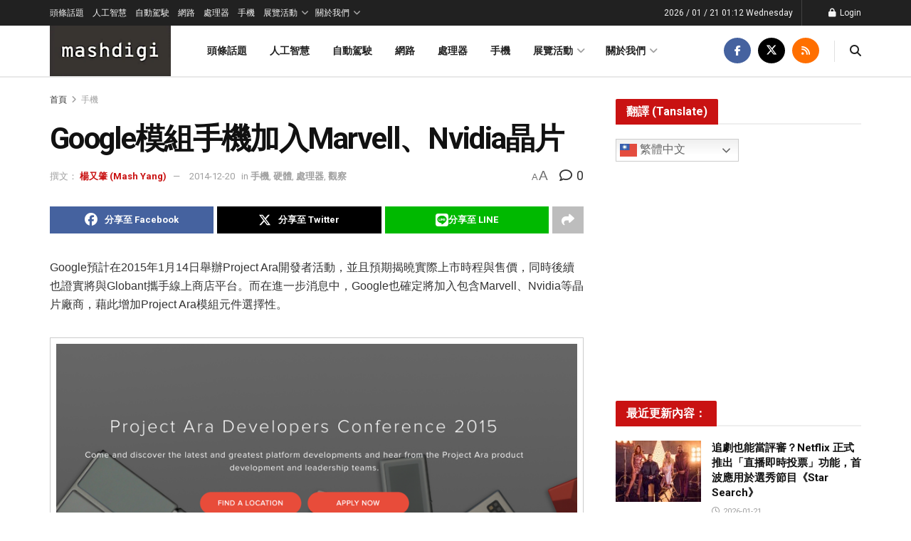

--- FILE ---
content_type: text/html; charset=UTF-8
request_url: https://mashdigi.com/nvidia-marvell-join-project-ara-program/
body_size: 40051
content:
<!doctype html>
<!--[if lt IE 7]> <html class="no-js lt-ie9 lt-ie8 lt-ie7" lang="en-US" prefix="og: https://ogp.me/ns#"> <![endif]-->
<!--[if IE 7]>    <html class="no-js lt-ie9 lt-ie8" lang="en-US" prefix="og: https://ogp.me/ns#"> <![endif]-->
<!--[if IE 8]>    <html class="no-js lt-ie9" lang="en-US" prefix="og: https://ogp.me/ns#"> <![endif]-->
<!--[if IE 9]>    <html class="no-js lt-ie10" lang="en-US" prefix="og: https://ogp.me/ns#"> <![endif]-->
<!--[if gt IE 8]><!--> <html class="no-js" lang="en-US" prefix="og: https://ogp.me/ns#"> <!--<![endif]-->
<head>
    <meta http-equiv="Content-Type" content="text/html; charset=UTF-8" />
    <meta name='viewport' content='width=device-width, initial-scale=1, user-scalable=yes' />
    <link rel="profile" href="https://gmpg.org/xfn/11" />
    <link rel="pingback" href="https://mashdigi.com/xmlrpc.php" />
    <meta property="og:type" content="article">
<meta property="og:title" content="Google模組手機加入Marvell、Nvidia晶片">
<meta property="og:site_name" content="mashdigi－科技、新品、趣聞、趨勢">
<meta property="og:description" content="Google預計在2015年1月14日舉辦Project Ara開發者活動，並且預期揭曉實際上市時程與售價，同時後續也證實將與Globant攜手線上商店平台。而在進一步消息中，Google也確定將加入包含Marvell、Nvidia等晶�">
<meta property="og:url" content="https://mashdigi.com/nvidia-marvell-join-project-ara-program/">
<meta property="og:locale" content="en_US">
<meta property="og:image" content="https://mashdigi.com/wp-content/uploads/2014/12/e89ea2e5b995e5bfabe785a7-2014-12-20-e4b88be58d882-35-47_resize.png">
<meta property="og:image:height" content="417">
<meta property="og:image:width" content="800">
<meta property="article:published_time" content="2014-12-20T14:38:34+08:00">
<meta property="article:modified_time" content="2014-12-20T14:38:34+08:00">
<meta property="article:section" content="手機">
<meta property="article:tag" content="Google">
<meta property="article:tag" content="Marvell">
<meta property="article:tag" content="Nvidia">
<meta property="article:tag" content="Project Ara">
<meta property="article:tag" content="模組手機">
<meta name="twitter:card" content="summary_large_image">
<meta name="twitter:title" content="Google模組手機加入Marvell、Nvidia晶片">
<meta name="twitter:description" content="Google預計在2015年1月14日舉辦Project Ara開發者活動，並且預期揭曉實際上市時程與售價，同時後續也證實將與Globant攜手線上商店平台。而在進一步消息中，Google也確定將加入包含Marvell、Nvidia等晶片廠商，藉此增加Project Ara模組元件選擇性。 在先前確定Rockchip加入Project Ara計畫後，Google ATAP團隊再次確認包含Marvell、Nvidia等晶片廠商也將加入此項計畫，讓Project Ara模組元件有更多選擇，而在現階段公布消息中確定將加入Marvell PXA1928、Nvidia Tegra K1兩款處理器晶片模組。 而在先前訪談中，Google ATAP團隊也說明並不排除加入更多處理器等晶片模組合作，另外也會導入64位元架構模組設計，主要還是看合作夥伴如何藉由此產品平台發展。同時，Google在先前訪談中也確定新款模組基板確定與台灣廣達合作，預計在明年1月14日中將揭曉新款基板模組設計。 Google預計在美國西岸時間於山景城總部與英國倫敦舉辦Project Ara開發者活動，預計在1月21日也將分別在印度班加羅爾、日本東京、新加坡、台灣台北等地同步舉辦開發者活動，預期屆時將公布Project Ara實際上市時間與建議售價。 就先前Google ATAP團隊說明，Project Ara實際上市產品將包含處理器、記憶體、儲存元件等基礎模組，以及兩款尺寸不同的基板配件，使用者可自行選擇模組組裝成符合不同使用需求機種。 ※相關連結》 ‧Google">
<meta name="twitter:url" content="https://mashdigi.com/nvidia-marvell-join-project-ara-program/">
<meta name="twitter:site" content="">
<meta name="twitter:image" content="https://mashdigi.com/wp-content/uploads/2014/12/e89ea2e5b995e5bfabe785a7-2014-12-20-e4b88be58d882-35-47_resize.png">
<meta name="twitter:image:width" content="800">
<meta name="twitter:image:height" content="417">
			<script type="text/javascript">
			  var jnews_ajax_url = '/?ajax-request=jnews'
			</script>
			<script type="text/javascript">;window.jnews=window.jnews||{},window.jnews.library=window.jnews.library||{},window.jnews.library=function(){"use strict";var e=this;e.win=window,e.doc=document,e.noop=function(){},e.globalBody=e.doc.getElementsByTagName("body")[0],e.globalBody=e.globalBody?e.globalBody:e.doc,e.win.jnewsDataStorage=e.win.jnewsDataStorage||{_storage:new WeakMap,put:function(e,t,n){this._storage.has(e)||this._storage.set(e,new Map),this._storage.get(e).set(t,n)},get:function(e,t){return this._storage.get(e).get(t)},has:function(e,t){return this._storage.has(e)&&this._storage.get(e).has(t)},remove:function(e,t){var n=this._storage.get(e).delete(t);return 0===!this._storage.get(e).size&&this._storage.delete(e),n}},e.windowWidth=function(){return e.win.innerWidth||e.docEl.clientWidth||e.globalBody.clientWidth},e.windowHeight=function(){return e.win.innerHeight||e.docEl.clientHeight||e.globalBody.clientHeight},e.requestAnimationFrame=e.win.requestAnimationFrame||e.win.webkitRequestAnimationFrame||e.win.mozRequestAnimationFrame||e.win.msRequestAnimationFrame||window.oRequestAnimationFrame||function(e){return setTimeout(e,1e3/60)},e.cancelAnimationFrame=e.win.cancelAnimationFrame||e.win.webkitCancelAnimationFrame||e.win.webkitCancelRequestAnimationFrame||e.win.mozCancelAnimationFrame||e.win.msCancelRequestAnimationFrame||e.win.oCancelRequestAnimationFrame||function(e){clearTimeout(e)},e.classListSupport="classList"in document.createElement("_"),e.hasClass=e.classListSupport?function(e,t){return e.classList.contains(t)}:function(e,t){return e.className.indexOf(t)>=0},e.addClass=e.classListSupport?function(t,n){e.hasClass(t,n)||t.classList.add(n)}:function(t,n){e.hasClass(t,n)||(t.className+=" "+n)},e.removeClass=e.classListSupport?function(t,n){e.hasClass(t,n)&&t.classList.remove(n)}:function(t,n){e.hasClass(t,n)&&(t.className=t.className.replace(n,""))},e.objKeys=function(e){var t=[];for(var n in e)Object.prototype.hasOwnProperty.call(e,n)&&t.push(n);return t},e.isObjectSame=function(e,t){var n=!0;return JSON.stringify(e)!==JSON.stringify(t)&&(n=!1),n},e.extend=function(){for(var e,t,n,o=arguments[0]||{},i=1,a=arguments.length;i<a;i++)if(null!==(e=arguments[i]))for(t in e)o!==(n=e[t])&&void 0!==n&&(o[t]=n);return o},e.dataStorage=e.win.jnewsDataStorage,e.isVisible=function(e){return 0!==e.offsetWidth&&0!==e.offsetHeight||e.getBoundingClientRect().length},e.getHeight=function(e){return e.offsetHeight||e.clientHeight||e.getBoundingClientRect().height},e.getWidth=function(e){return e.offsetWidth||e.clientWidth||e.getBoundingClientRect().width},e.supportsPassive=!1;try{var t=Object.defineProperty({},"passive",{get:function(){e.supportsPassive=!0}});"createEvent"in e.doc?e.win.addEventListener("test",null,t):"fireEvent"in e.doc&&e.win.attachEvent("test",null)}catch(e){}e.passiveOption=!!e.supportsPassive&&{passive:!0},e.setStorage=function(e,t){e="jnews-"+e;var n={expired:Math.floor(((new Date).getTime()+432e5)/1e3)};t=Object.assign(n,t);localStorage.setItem(e,JSON.stringify(t))},e.getStorage=function(e){e="jnews-"+e;var t=localStorage.getItem(e);return null!==t&&0<t.length?JSON.parse(localStorage.getItem(e)):{}},e.expiredStorage=function(){var t,n="jnews-";for(var o in localStorage)o.indexOf(n)>-1&&"undefined"!==(t=e.getStorage(o.replace(n,""))).expired&&t.expired<Math.floor((new Date).getTime()/1e3)&&localStorage.removeItem(o)},e.addEvents=function(t,n,o){for(var i in n){var a=["touchstart","touchmove"].indexOf(i)>=0&&!o&&e.passiveOption;"createEvent"in e.doc?t.addEventListener(i,n[i],a):"fireEvent"in e.doc&&t.attachEvent("on"+i,n[i])}},e.removeEvents=function(t,n){for(var o in n)"createEvent"in e.doc?t.removeEventListener(o,n[o]):"fireEvent"in e.doc&&t.detachEvent("on"+o,n[o])},e.triggerEvents=function(t,n,o){var i;o=o||{detail:null};return"createEvent"in e.doc?(!(i=e.doc.createEvent("CustomEvent")||new CustomEvent(n)).initCustomEvent||i.initCustomEvent(n,!0,!1,o),void t.dispatchEvent(i)):"fireEvent"in e.doc?((i=e.doc.createEventObject()).eventType=n,void t.fireEvent("on"+i.eventType,i)):void 0},e.getParents=function(t,n){void 0===n&&(n=e.doc);for(var o=[],i=t.parentNode,a=!1;!a;)if(i){var r=i;r.querySelectorAll(n).length?a=!0:(o.push(r),i=r.parentNode)}else o=[],a=!0;return o},e.forEach=function(e,t,n){for(var o=0,i=e.length;o<i;o++)t.call(n,e[o],o)},e.getText=function(e){return e.innerText||e.textContent},e.setText=function(e,t){var n="object"==typeof t?t.innerText||t.textContent:t;e.innerText&&(e.innerText=n),e.textContent&&(e.textContent=n)},e.httpBuildQuery=function(t){return e.objKeys(t).reduce(function t(n){var o=arguments.length>1&&void 0!==arguments[1]?arguments[1]:null;return function(i,a){var r=n[a];a=encodeURIComponent(a);var s=o?"".concat(o,"[").concat(a,"]"):a;return null==r||"function"==typeof r?(i.push("".concat(s,"=")),i):["number","boolean","string"].includes(typeof r)?(i.push("".concat(s,"=").concat(encodeURIComponent(r))),i):(i.push(e.objKeys(r).reduce(t(r,s),[]).join("&")),i)}}(t),[]).join("&")},e.get=function(t,n,o,i){return o="function"==typeof o?o:e.noop,e.ajax("GET",t,n,o,i)},e.post=function(t,n,o,i){return o="function"==typeof o?o:e.noop,e.ajax("POST",t,n,o,i)},e.ajax=function(t,n,o,i,a){var r=new XMLHttpRequest,s=n,c=e.httpBuildQuery(o);if(t=-1!=["GET","POST"].indexOf(t)?t:"GET",r.open(t,s+("GET"==t?"?"+c:""),!0),"POST"==t&&r.setRequestHeader("Content-type","application/x-www-form-urlencoded"),r.setRequestHeader("X-Requested-With","XMLHttpRequest"),r.onreadystatechange=function(){4===r.readyState&&200<=r.status&&300>r.status&&"function"==typeof i&&i.call(void 0,r.response)},void 0!==a&&!a){return{xhr:r,send:function(){r.send("POST"==t?c:null)}}}return r.send("POST"==t?c:null),{xhr:r}},e.scrollTo=function(t,n,o){function i(e,t,n){this.start=this.position(),this.change=e-this.start,this.currentTime=0,this.increment=20,this.duration=void 0===n?500:n,this.callback=t,this.finish=!1,this.animateScroll()}return Math.easeInOutQuad=function(e,t,n,o){return(e/=o/2)<1?n/2*e*e+t:-n/2*(--e*(e-2)-1)+t},i.prototype.stop=function(){this.finish=!0},i.prototype.move=function(t){e.doc.documentElement.scrollTop=t,e.globalBody.parentNode.scrollTop=t,e.globalBody.scrollTop=t},i.prototype.position=function(){return e.doc.documentElement.scrollTop||e.globalBody.parentNode.scrollTop||e.globalBody.scrollTop},i.prototype.animateScroll=function(){this.currentTime+=this.increment;var t=Math.easeInOutQuad(this.currentTime,this.start,this.change,this.duration);this.move(t),this.currentTime<this.duration&&!this.finish?e.requestAnimationFrame.call(e.win,this.animateScroll.bind(this)):this.callback&&"function"==typeof this.callback&&this.callback()},new i(t,n,o)},e.unwrap=function(t){var n,o=t;e.forEach(t,(function(e,t){n?n+=e:n=e})),o.replaceWith(n)},e.performance={start:function(e){performance.mark(e+"Start")},stop:function(e){performance.mark(e+"End"),performance.measure(e,e+"Start",e+"End")}},e.fps=function(){var t=0,n=0,o=0;!function(){var i=t=0,a=0,r=0,s=document.getElementById("fpsTable"),c=function(t){void 0===document.getElementsByTagName("body")[0]?e.requestAnimationFrame.call(e.win,(function(){c(t)})):document.getElementsByTagName("body")[0].appendChild(t)};null===s&&((s=document.createElement("div")).style.position="fixed",s.style.top="120px",s.style.left="10px",s.style.width="100px",s.style.height="20px",s.style.border="1px solid black",s.style.fontSize="11px",s.style.zIndex="100000",s.style.backgroundColor="white",s.id="fpsTable",c(s));var l=function(){o++,n=Date.now(),(a=(o/(r=(n-t)/1e3)).toPrecision(2))!=i&&(i=a,s.innerHTML=i+"fps"),1<r&&(t=n,o=0),e.requestAnimationFrame.call(e.win,l)};l()}()},e.instr=function(e,t){for(var n=0;n<t.length;n++)if(-1!==e.toLowerCase().indexOf(t[n].toLowerCase()))return!0},e.winLoad=function(t,n){function o(o){if("complete"===e.doc.readyState||"interactive"===e.doc.readyState)return!o||n?setTimeout(t,n||1):t(o),1}o()||e.addEvents(e.win,{load:o})},e.docReady=function(t,n){function o(o){if("complete"===e.doc.readyState||"interactive"===e.doc.readyState)return!o||n?setTimeout(t,n||1):t(o),1}o()||e.addEvents(e.doc,{DOMContentLoaded:o})},e.fireOnce=function(){e.docReady((function(){e.assets=e.assets||[],e.assets.length&&(e.boot(),e.load_assets())}),50)},e.boot=function(){e.length&&e.doc.querySelectorAll("style[media]").forEach((function(e){"not all"==e.getAttribute("media")&&e.removeAttribute("media")}))},e.create_js=function(t,n){var o=e.doc.createElement("script");switch(o.setAttribute("src",t),n){case"defer":o.setAttribute("defer",!0);break;case"async":o.setAttribute("async",!0);break;case"deferasync":o.setAttribute("defer",!0),o.setAttribute("async",!0)}e.globalBody.appendChild(o)},e.load_assets=function(){"object"==typeof e.assets&&e.forEach(e.assets.slice(0),(function(t,n){var o="";t.defer&&(o+="defer"),t.async&&(o+="async"),e.create_js(t.url,o);var i=e.assets.indexOf(t);i>-1&&e.assets.splice(i,1)})),e.assets=jnewsoption.au_scripts=window.jnewsads=[]},e.setCookie=function(e,t,n){var o="";if(n){var i=new Date;i.setTime(i.getTime()+24*n*60*60*1e3),o="; expires="+i.toUTCString()}document.cookie=e+"="+(t||"")+o+"; path=/"},e.getCookie=function(e){for(var t=e+"=",n=document.cookie.split(";"),o=0;o<n.length;o++){for(var i=n[o];" "==i.charAt(0);)i=i.substring(1,i.length);if(0==i.indexOf(t))return i.substring(t.length,i.length)}return null},e.eraseCookie=function(e){document.cookie=e+"=; Path=/; Expires=Thu, 01 Jan 1970 00:00:01 GMT;"},e.docReady((function(){e.globalBody=e.globalBody==e.doc?e.doc.getElementsByTagName("body")[0]:e.globalBody,e.globalBody=e.globalBody?e.globalBody:e.doc})),e.winLoad((function(){e.winLoad((function(){var t=!1;if(void 0!==window.jnewsadmin)if(void 0!==window.file_version_checker){var n=e.objKeys(window.file_version_checker);n.length?n.forEach((function(e){t||"10.0.4"===window.file_version_checker[e]||(t=!0)})):t=!0}else t=!0;t&&(window.jnewsHelper.getMessage(),window.jnewsHelper.getNotice())}),2500)}))},window.jnews.library=new window.jnews.library;</script><!-- Google tag (gtag.js) consent mode dataLayer added by Site Kit -->
<script type="text/javascript" id="google_gtagjs-js-consent-mode-data-layer">
/* <![CDATA[ */
window.dataLayer = window.dataLayer || [];function gtag(){dataLayer.push(arguments);}
gtag('consent', 'default', {"ad_personalization":"denied","ad_storage":"denied","ad_user_data":"denied","analytics_storage":"denied","functionality_storage":"denied","security_storage":"denied","personalization_storage":"denied","region":["AT","BE","BG","CH","CY","CZ","DE","DK","EE","ES","FI","FR","GB","GR","HR","HU","IE","IS","IT","LI","LT","LU","LV","MT","NL","NO","PL","PT","RO","SE","SI","SK"],"wait_for_update":500});
window._googlesitekitConsentCategoryMap = {"statistics":["analytics_storage"],"marketing":["ad_storage","ad_user_data","ad_personalization"],"functional":["functionality_storage","security_storage"],"preferences":["personalization_storage"]};
window._googlesitekitConsents = {"ad_personalization":"denied","ad_storage":"denied","ad_user_data":"denied","analytics_storage":"denied","functionality_storage":"denied","security_storage":"denied","personalization_storage":"denied","region":["AT","BE","BG","CH","CY","CZ","DE","DK","EE","ES","FI","FR","GB","GR","HR","HU","IE","IS","IT","LI","LT","LU","LV","MT","NL","NO","PL","PT","RO","SE","SI","SK"],"wait_for_update":500};
/* ]]> */
</script>
<!-- End Google tag (gtag.js) consent mode dataLayer added by Site Kit -->

<!-- Search Engine Optimization by Rank Math PRO - https://rankmath.com/ -->
<title>Google模組手機加入Marvell、Nvidia晶片 | mashdigi－科技、新品、趣聞、趨勢</title>
<meta name="description" content="Google預計在2015年1月14日舉辦Project Ara開發者活動，並且預期揭曉實際上市時程與售價，同時後續也證實將與Globant攜手線上商店平台。而在進一步消息中，Google也確定將加入包含Marvell、Nvidia等晶片廠商，藉此增加Project Ara模組元件選擇性。"/>
<meta name="robots" content="follow, index, max-snippet:-1, max-video-preview:-1, max-image-preview:large"/>
<link rel="canonical" href="https://mashdigi.com/nvidia-marvell-join-project-ara-program/" />
<meta property="og:locale" content="en_US" />
<meta property="og:type" content="article" />
<meta property="og:title" content="Google模組手機加入Marvell、Nvidia晶片 | mashdigi－科技、新品、趣聞、趨勢" />
<meta property="og:description" content="Google預計在2015年1月14日舉辦Project Ara開發者活動，並且預期揭曉實際上市時程與售價，同時後續也證實將與Globant攜手線上商店平台。而在進一步消息中，Google也確定將加入包含Marvell、Nvidia等晶片廠商，藉此增加Project Ara模組元件選擇性。" />
<meta property="og:url" content="https://mashdigi.com/nvidia-marvell-join-project-ara-program/" />
<meta property="og:site_name" content="mashdigi－科技、新品、趣聞、趨勢" />
<meta property="article:tag" content="Google" />
<meta property="article:tag" content="Marvell" />
<meta property="article:tag" content="Nvidia" />
<meta property="article:tag" content="Project Ara" />
<meta property="article:tag" content="模組手機" />
<meta property="article:section" content="手機" />
<meta property="og:image" content="https://mashdigi.com/wp-content/uploads/2014/12/e89ea2e5b995e5bfabe785a7-2014-12-20-e4b88be58d882-35-47_resize.png" />
<meta property="og:image:secure_url" content="https://mashdigi.com/wp-content/uploads/2014/12/e89ea2e5b995e5bfabe785a7-2014-12-20-e4b88be58d882-35-47_resize.png" />
<meta property="og:image:width" content="800" />
<meta property="og:image:height" content="417" />
<meta property="og:image:alt" content="Google模組手機加入Marvell、Nvidia晶片" />
<meta property="og:image:type" content="image/png" />
<meta property="article:published_time" content="2014-12-20T14:38:34+08:00" />
<meta name="twitter:card" content="summary_large_image" />
<meta name="twitter:title" content="Google模組手機加入Marvell、Nvidia晶片 | mashdigi－科技、新品、趣聞、趨勢" />
<meta name="twitter:description" content="Google預計在2015年1月14日舉辦Project Ara開發者活動，並且預期揭曉實際上市時程與售價，同時後續也證實將與Globant攜手線上商店平台。而在進一步消息中，Google也確定將加入包含Marvell、Nvidia等晶片廠商，藉此增加Project Ara模組元件選擇性。" />
<meta name="twitter:image" content="https://mashdigi.com/wp-content/uploads/2014/12/e89ea2e5b995e5bfabe785a7-2014-12-20-e4b88be58d882-35-47_resize.png" />
<meta name="twitter:label1" content="Written by" />
<meta name="twitter:data1" content="楊又肇 (Mash Yang)" />
<meta name="twitter:label2" content="Time to read" />
<meta name="twitter:data2" content="Less than a minute" />
<script type="application/ld+json" class="rank-math-schema-pro">{"@context":"https://schema.org","@graph":[{"@type":"Organization","@id":"https://mashdigi.com/#organization","name":"mashdigi\uff0d\u79d1\u6280\u3001\u65b0\u54c1\u3001\u8da3\u805e\u3001\u8da8\u52e2","logo":{"@type":"ImageObject","@id":"https://mashdigi.com/#logo","url":"https://mashdigi.com/wp-content/uploads/cropped-mashdigi-head.jpg","contentUrl":"https://mashdigi.com/wp-content/uploads/cropped-mashdigi-head.jpg","caption":"mashdigi\uff0d\u79d1\u6280\u3001\u65b0\u54c1\u3001\u8da3\u805e\u3001\u8da8\u52e2","inLanguage":"en-US","width":"381","height":"167"}},{"@type":"WebSite","@id":"https://mashdigi.com/#website","url":"https://mashdigi.com","name":"mashdigi\uff0d\u79d1\u6280\u3001\u65b0\u54c1\u3001\u8da3\u805e\u3001\u8da8\u52e2","alternateName":"mashdigi","publisher":{"@id":"https://mashdigi.com/#organization"},"inLanguage":"en-US"},{"@type":"ImageObject","@id":"https://mashdigi.com/wp-content/uploads/2014/12/e89ea2e5b995e5bfabe785a7-2014-12-20-e4b88be58d882-35-47_resize.png","url":"https://mashdigi.com/wp-content/uploads/2014/12/e89ea2e5b995e5bfabe785a7-2014-12-20-e4b88be58d882-35-47_resize.png","width":"800","height":"417","inLanguage":"en-US"},{"@type":"BreadcrumbList","@id":"https://mashdigi.com/nvidia-marvell-join-project-ara-program/#breadcrumb","itemListElement":[{"@type":"ListItem","position":"1","item":{"@id":"https://mashdigi.com","name":"Home"}},{"@type":"ListItem","position":"2","item":{"@id":"https://mashdigi.com/category/%e6%89%8b%e6%a9%9f/","name":"\u624b\u6a5f"}},{"@type":"ListItem","position":"3","item":{"@id":"https://mashdigi.com/nvidia-marvell-join-project-ara-program/","name":"Google\u6a21\u7d44\u624b\u6a5f\u52a0\u5165Marvell\u3001Nvidia\u6676\u7247"}}]},{"@type":"WebPage","@id":"https://mashdigi.com/nvidia-marvell-join-project-ara-program/#webpage","url":"https://mashdigi.com/nvidia-marvell-join-project-ara-program/","name":"Google\u6a21\u7d44\u624b\u6a5f\u52a0\u5165Marvell\u3001Nvidia\u6676\u7247 | mashdigi\uff0d\u79d1\u6280\u3001\u65b0\u54c1\u3001\u8da3\u805e\u3001\u8da8\u52e2","datePublished":"2014-12-20T14:38:34+08:00","dateModified":"2014-12-20T14:38:34+08:00","isPartOf":{"@id":"https://mashdigi.com/#website"},"primaryImageOfPage":{"@id":"https://mashdigi.com/wp-content/uploads/2014/12/e89ea2e5b995e5bfabe785a7-2014-12-20-e4b88be58d882-35-47_resize.png"},"inLanguage":"en-US","breadcrumb":{"@id":"https://mashdigi.com/nvidia-marvell-join-project-ara-program/#breadcrumb"}},{"@type":"Person","@id":"https://mashdigi.com/nvidia-marvell-join-project-ara-program/#author","name":"\u694a\u53c8\u8087 (Mash Yang)","image":{"@type":"ImageObject","@id":"https://secure.gravatar.com/avatar/145e22f1688fee955eaac8d31e3232bef9d4d14661dfc67e7f599d90664c444a?s=96&amp;d=blank&amp;r=g","url":"https://secure.gravatar.com/avatar/145e22f1688fee955eaac8d31e3232bef9d4d14661dfc67e7f599d90664c444a?s=96&amp;d=blank&amp;r=g","caption":"\u694a\u53c8\u8087 (Mash Yang)","inLanguage":"en-US"},"worksFor":{"@id":"https://mashdigi.com/#organization"}},{"@type":"NewsArticle","headline":"Google\u6a21\u7d44\u624b\u6a5f\u52a0\u5165Marvell\u3001Nvidia\u6676\u7247 | mashdigi\uff0d\u79d1\u6280\u3001\u65b0\u54c1\u3001\u8da3\u805e\u3001\u8da8\u52e2","datePublished":"2014-12-20T14:38:34+08:00","dateModified":"2014-12-20T14:38:34+08:00","articleSection":"\u624b\u6a5f, \u786c\u9ad4, \u8655\u7406\u5668, \u89c0\u5bdf","author":{"@id":"https://mashdigi.com/nvidia-marvell-join-project-ara-program/#author","name":"\u694a\u53c8\u8087 (Mash Yang)"},"publisher":{"@id":"https://mashdigi.com/#organization"},"description":"Google\u9810\u8a08\u57282015\u5e741\u670814\u65e5\u8209\u8fa6Project Ara\u958b\u767c\u8005\u6d3b\u52d5\uff0c\u4e26\u4e14\u9810\u671f\u63ed\u66c9\u5be6\u969b\u4e0a\u5e02\u6642\u7a0b\u8207\u552e\u50f9\uff0c\u540c\u6642\u5f8c\u7e8c\u4e5f\u8b49\u5be6\u5c07\u8207Globant\u651c\u624b\u7dda\u4e0a\u5546\u5e97\u5e73\u53f0\u3002\u800c\u5728\u9032\u4e00\u6b65\u6d88\u606f\u4e2d\uff0cGoogle\u4e5f\u78ba\u5b9a\u5c07\u52a0\u5165\u5305\u542bMarvell\u3001Nvidia\u7b49\u6676\u7247\u5ee0\u5546\uff0c\u85c9\u6b64\u589e\u52a0Project Ara\u6a21\u7d44\u5143\u4ef6\u9078\u64c7\u6027\u3002","copyrightYear":"2014","copyrightHolder":{"@id":"https://mashdigi.com/#organization"},"name":"Google\u6a21\u7d44\u624b\u6a5f\u52a0\u5165Marvell\u3001Nvidia\u6676\u7247 | mashdigi\uff0d\u79d1\u6280\u3001\u65b0\u54c1\u3001\u8da3\u805e\u3001\u8da8\u52e2","@id":"https://mashdigi.com/nvidia-marvell-join-project-ara-program/#richSnippet","isPartOf":{"@id":"https://mashdigi.com/nvidia-marvell-join-project-ara-program/#webpage"},"image":{"@id":"https://mashdigi.com/wp-content/uploads/2014/12/e89ea2e5b995e5bfabe785a7-2014-12-20-e4b88be58d882-35-47_resize.png"},"inLanguage":"en-US","mainEntityOfPage":{"@id":"https://mashdigi.com/nvidia-marvell-join-project-ara-program/#webpage"}}]}</script>
<!-- /Rank Math WordPress SEO plugin -->

<link rel='dns-prefetch' href='//www.googletagmanager.com' />
<link rel='dns-prefetch' href='//news.google.com' />
<link rel='dns-prefetch' href='//stats.wp.com' />
<link rel='dns-prefetch' href='//fonts.googleapis.com' />
<link rel='dns-prefetch' href='//pagead2.googlesyndication.com' />
<link rel='dns-prefetch' href='//fundingchoicesmessages.google.com' />
<link rel='preconnect' href='https://fonts.gstatic.com' />
<link rel="alternate" type="application/rss+xml" title="mashdigi－科技、新品、趣聞、趨勢 &raquo; Feed" href="https://mashdigi.com/feed/" />
<link rel="alternate" type="application/rss+xml" title="mashdigi－科技、新品、趣聞、趨勢 &raquo; Comments Feed" href="https://mashdigi.com/comments/feed/" />
<link rel="alternate" type="application/rss+xml" title="mashdigi－科技、新品、趣聞、趨勢 &raquo; Google模組手機加入Marvell、Nvidia晶片 Comments Feed" href="https://mashdigi.com/nvidia-marvell-join-project-ara-program/feed/" />
<link rel="alternate" title="oEmbed (JSON)" type="application/json+oembed" href="https://mashdigi.com/wp-json/oembed/1.0/embed?url=https%3A%2F%2Fmashdigi.com%2Fnvidia-marvell-join-project-ara-program%2F" />
<link rel="alternate" title="oEmbed (XML)" type="text/xml+oembed" href="https://mashdigi.com/wp-json/oembed/1.0/embed?url=https%3A%2F%2Fmashdigi.com%2Fnvidia-marvell-join-project-ara-program%2F&#038;format=xml" />
<style id='wp-img-auto-sizes-contain-inline-css' type='text/css'>
img:is([sizes=auto i],[sizes^="auto," i]){contain-intrinsic-size:3000px 1500px}
/*# sourceURL=wp-img-auto-sizes-contain-inline-css */
</style>
<style id='wp-emoji-styles-inline-css' type='text/css'>

	img.wp-smiley, img.emoji {
		display: inline !important;
		border: none !important;
		box-shadow: none !important;
		height: 1em !important;
		width: 1em !important;
		margin: 0 0.07em !important;
		vertical-align: -0.1em !important;
		background: none !important;
		padding: 0 !important;
	}
/*# sourceURL=wp-emoji-styles-inline-css */
</style>
<style id='wp-block-library-inline-css' type='text/css'>
:root{--wp-block-synced-color:#7a00df;--wp-block-synced-color--rgb:122,0,223;--wp-bound-block-color:var(--wp-block-synced-color);--wp-editor-canvas-background:#ddd;--wp-admin-theme-color:#007cba;--wp-admin-theme-color--rgb:0,124,186;--wp-admin-theme-color-darker-10:#006ba1;--wp-admin-theme-color-darker-10--rgb:0,107,160.5;--wp-admin-theme-color-darker-20:#005a87;--wp-admin-theme-color-darker-20--rgb:0,90,135;--wp-admin-border-width-focus:2px}@media (min-resolution:192dpi){:root{--wp-admin-border-width-focus:1.5px}}.wp-element-button{cursor:pointer}:root .has-very-light-gray-background-color{background-color:#eee}:root .has-very-dark-gray-background-color{background-color:#313131}:root .has-very-light-gray-color{color:#eee}:root .has-very-dark-gray-color{color:#313131}:root .has-vivid-green-cyan-to-vivid-cyan-blue-gradient-background{background:linear-gradient(135deg,#00d084,#0693e3)}:root .has-purple-crush-gradient-background{background:linear-gradient(135deg,#34e2e4,#4721fb 50%,#ab1dfe)}:root .has-hazy-dawn-gradient-background{background:linear-gradient(135deg,#faaca8,#dad0ec)}:root .has-subdued-olive-gradient-background{background:linear-gradient(135deg,#fafae1,#67a671)}:root .has-atomic-cream-gradient-background{background:linear-gradient(135deg,#fdd79a,#004a59)}:root .has-nightshade-gradient-background{background:linear-gradient(135deg,#330968,#31cdcf)}:root .has-midnight-gradient-background{background:linear-gradient(135deg,#020381,#2874fc)}:root{--wp--preset--font-size--normal:16px;--wp--preset--font-size--huge:42px}.has-regular-font-size{font-size:1em}.has-larger-font-size{font-size:2.625em}.has-normal-font-size{font-size:var(--wp--preset--font-size--normal)}.has-huge-font-size{font-size:var(--wp--preset--font-size--huge)}.has-text-align-center{text-align:center}.has-text-align-left{text-align:left}.has-text-align-right{text-align:right}.has-fit-text{white-space:nowrap!important}#end-resizable-editor-section{display:none}.aligncenter{clear:both}.items-justified-left{justify-content:flex-start}.items-justified-center{justify-content:center}.items-justified-right{justify-content:flex-end}.items-justified-space-between{justify-content:space-between}.screen-reader-text{border:0;clip-path:inset(50%);height:1px;margin:-1px;overflow:hidden;padding:0;position:absolute;width:1px;word-wrap:normal!important}.screen-reader-text:focus{background-color:#ddd;clip-path:none;color:#444;display:block;font-size:1em;height:auto;left:5px;line-height:normal;padding:15px 23px 14px;text-decoration:none;top:5px;width:auto;z-index:100000}html :where(.has-border-color){border-style:solid}html :where([style*=border-top-color]){border-top-style:solid}html :where([style*=border-right-color]){border-right-style:solid}html :where([style*=border-bottom-color]){border-bottom-style:solid}html :where([style*=border-left-color]){border-left-style:solid}html :where([style*=border-width]){border-style:solid}html :where([style*=border-top-width]){border-top-style:solid}html :where([style*=border-right-width]){border-right-style:solid}html :where([style*=border-bottom-width]){border-bottom-style:solid}html :where([style*=border-left-width]){border-left-style:solid}html :where(img[class*=wp-image-]){height:auto;max-width:100%}:where(figure){margin:0 0 1em}html :where(.is-position-sticky){--wp-admin--admin-bar--position-offset:var(--wp-admin--admin-bar--height,0px)}@media screen and (max-width:600px){html :where(.is-position-sticky){--wp-admin--admin-bar--position-offset:0px}}

/*# sourceURL=wp-block-library-inline-css */
</style><style id='global-styles-inline-css' type='text/css'>
:root{--wp--preset--aspect-ratio--square: 1;--wp--preset--aspect-ratio--4-3: 4/3;--wp--preset--aspect-ratio--3-4: 3/4;--wp--preset--aspect-ratio--3-2: 3/2;--wp--preset--aspect-ratio--2-3: 2/3;--wp--preset--aspect-ratio--16-9: 16/9;--wp--preset--aspect-ratio--9-16: 9/16;--wp--preset--color--black: #000000;--wp--preset--color--cyan-bluish-gray: #abb8c3;--wp--preset--color--white: #ffffff;--wp--preset--color--pale-pink: #f78da7;--wp--preset--color--vivid-red: #cf2e2e;--wp--preset--color--luminous-vivid-orange: #ff6900;--wp--preset--color--luminous-vivid-amber: #fcb900;--wp--preset--color--light-green-cyan: #7bdcb5;--wp--preset--color--vivid-green-cyan: #00d084;--wp--preset--color--pale-cyan-blue: #8ed1fc;--wp--preset--color--vivid-cyan-blue: #0693e3;--wp--preset--color--vivid-purple: #9b51e0;--wp--preset--gradient--vivid-cyan-blue-to-vivid-purple: linear-gradient(135deg,rgb(6,147,227) 0%,rgb(155,81,224) 100%);--wp--preset--gradient--light-green-cyan-to-vivid-green-cyan: linear-gradient(135deg,rgb(122,220,180) 0%,rgb(0,208,130) 100%);--wp--preset--gradient--luminous-vivid-amber-to-luminous-vivid-orange: linear-gradient(135deg,rgb(252,185,0) 0%,rgb(255,105,0) 100%);--wp--preset--gradient--luminous-vivid-orange-to-vivid-red: linear-gradient(135deg,rgb(255,105,0) 0%,rgb(207,46,46) 100%);--wp--preset--gradient--very-light-gray-to-cyan-bluish-gray: linear-gradient(135deg,rgb(238,238,238) 0%,rgb(169,184,195) 100%);--wp--preset--gradient--cool-to-warm-spectrum: linear-gradient(135deg,rgb(74,234,220) 0%,rgb(151,120,209) 20%,rgb(207,42,186) 40%,rgb(238,44,130) 60%,rgb(251,105,98) 80%,rgb(254,248,76) 100%);--wp--preset--gradient--blush-light-purple: linear-gradient(135deg,rgb(255,206,236) 0%,rgb(152,150,240) 100%);--wp--preset--gradient--blush-bordeaux: linear-gradient(135deg,rgb(254,205,165) 0%,rgb(254,45,45) 50%,rgb(107,0,62) 100%);--wp--preset--gradient--luminous-dusk: linear-gradient(135deg,rgb(255,203,112) 0%,rgb(199,81,192) 50%,rgb(65,88,208) 100%);--wp--preset--gradient--pale-ocean: linear-gradient(135deg,rgb(255,245,203) 0%,rgb(182,227,212) 50%,rgb(51,167,181) 100%);--wp--preset--gradient--electric-grass: linear-gradient(135deg,rgb(202,248,128) 0%,rgb(113,206,126) 100%);--wp--preset--gradient--midnight: linear-gradient(135deg,rgb(2,3,129) 0%,rgb(40,116,252) 100%);--wp--preset--font-size--small: 13px;--wp--preset--font-size--medium: 20px;--wp--preset--font-size--large: 36px;--wp--preset--font-size--x-large: 42px;--wp--preset--spacing--20: 0.44rem;--wp--preset--spacing--30: 0.67rem;--wp--preset--spacing--40: 1rem;--wp--preset--spacing--50: 1.5rem;--wp--preset--spacing--60: 2.25rem;--wp--preset--spacing--70: 3.38rem;--wp--preset--spacing--80: 5.06rem;--wp--preset--shadow--natural: 6px 6px 9px rgba(0, 0, 0, 0.2);--wp--preset--shadow--deep: 12px 12px 50px rgba(0, 0, 0, 0.4);--wp--preset--shadow--sharp: 6px 6px 0px rgba(0, 0, 0, 0.2);--wp--preset--shadow--outlined: 6px 6px 0px -3px rgb(255, 255, 255), 6px 6px rgb(0, 0, 0);--wp--preset--shadow--crisp: 6px 6px 0px rgb(0, 0, 0);}:where(.is-layout-flex){gap: 0.5em;}:where(.is-layout-grid){gap: 0.5em;}body .is-layout-flex{display: flex;}.is-layout-flex{flex-wrap: wrap;align-items: center;}.is-layout-flex > :is(*, div){margin: 0;}body .is-layout-grid{display: grid;}.is-layout-grid > :is(*, div){margin: 0;}:where(.wp-block-columns.is-layout-flex){gap: 2em;}:where(.wp-block-columns.is-layout-grid){gap: 2em;}:where(.wp-block-post-template.is-layout-flex){gap: 1.25em;}:where(.wp-block-post-template.is-layout-grid){gap: 1.25em;}.has-black-color{color: var(--wp--preset--color--black) !important;}.has-cyan-bluish-gray-color{color: var(--wp--preset--color--cyan-bluish-gray) !important;}.has-white-color{color: var(--wp--preset--color--white) !important;}.has-pale-pink-color{color: var(--wp--preset--color--pale-pink) !important;}.has-vivid-red-color{color: var(--wp--preset--color--vivid-red) !important;}.has-luminous-vivid-orange-color{color: var(--wp--preset--color--luminous-vivid-orange) !important;}.has-luminous-vivid-amber-color{color: var(--wp--preset--color--luminous-vivid-amber) !important;}.has-light-green-cyan-color{color: var(--wp--preset--color--light-green-cyan) !important;}.has-vivid-green-cyan-color{color: var(--wp--preset--color--vivid-green-cyan) !important;}.has-pale-cyan-blue-color{color: var(--wp--preset--color--pale-cyan-blue) !important;}.has-vivid-cyan-blue-color{color: var(--wp--preset--color--vivid-cyan-blue) !important;}.has-vivid-purple-color{color: var(--wp--preset--color--vivid-purple) !important;}.has-black-background-color{background-color: var(--wp--preset--color--black) !important;}.has-cyan-bluish-gray-background-color{background-color: var(--wp--preset--color--cyan-bluish-gray) !important;}.has-white-background-color{background-color: var(--wp--preset--color--white) !important;}.has-pale-pink-background-color{background-color: var(--wp--preset--color--pale-pink) !important;}.has-vivid-red-background-color{background-color: var(--wp--preset--color--vivid-red) !important;}.has-luminous-vivid-orange-background-color{background-color: var(--wp--preset--color--luminous-vivid-orange) !important;}.has-luminous-vivid-amber-background-color{background-color: var(--wp--preset--color--luminous-vivid-amber) !important;}.has-light-green-cyan-background-color{background-color: var(--wp--preset--color--light-green-cyan) !important;}.has-vivid-green-cyan-background-color{background-color: var(--wp--preset--color--vivid-green-cyan) !important;}.has-pale-cyan-blue-background-color{background-color: var(--wp--preset--color--pale-cyan-blue) !important;}.has-vivid-cyan-blue-background-color{background-color: var(--wp--preset--color--vivid-cyan-blue) !important;}.has-vivid-purple-background-color{background-color: var(--wp--preset--color--vivid-purple) !important;}.has-black-border-color{border-color: var(--wp--preset--color--black) !important;}.has-cyan-bluish-gray-border-color{border-color: var(--wp--preset--color--cyan-bluish-gray) !important;}.has-white-border-color{border-color: var(--wp--preset--color--white) !important;}.has-pale-pink-border-color{border-color: var(--wp--preset--color--pale-pink) !important;}.has-vivid-red-border-color{border-color: var(--wp--preset--color--vivid-red) !important;}.has-luminous-vivid-orange-border-color{border-color: var(--wp--preset--color--luminous-vivid-orange) !important;}.has-luminous-vivid-amber-border-color{border-color: var(--wp--preset--color--luminous-vivid-amber) !important;}.has-light-green-cyan-border-color{border-color: var(--wp--preset--color--light-green-cyan) !important;}.has-vivid-green-cyan-border-color{border-color: var(--wp--preset--color--vivid-green-cyan) !important;}.has-pale-cyan-blue-border-color{border-color: var(--wp--preset--color--pale-cyan-blue) !important;}.has-vivid-cyan-blue-border-color{border-color: var(--wp--preset--color--vivid-cyan-blue) !important;}.has-vivid-purple-border-color{border-color: var(--wp--preset--color--vivid-purple) !important;}.has-vivid-cyan-blue-to-vivid-purple-gradient-background{background: var(--wp--preset--gradient--vivid-cyan-blue-to-vivid-purple) !important;}.has-light-green-cyan-to-vivid-green-cyan-gradient-background{background: var(--wp--preset--gradient--light-green-cyan-to-vivid-green-cyan) !important;}.has-luminous-vivid-amber-to-luminous-vivid-orange-gradient-background{background: var(--wp--preset--gradient--luminous-vivid-amber-to-luminous-vivid-orange) !important;}.has-luminous-vivid-orange-to-vivid-red-gradient-background{background: var(--wp--preset--gradient--luminous-vivid-orange-to-vivid-red) !important;}.has-very-light-gray-to-cyan-bluish-gray-gradient-background{background: var(--wp--preset--gradient--very-light-gray-to-cyan-bluish-gray) !important;}.has-cool-to-warm-spectrum-gradient-background{background: var(--wp--preset--gradient--cool-to-warm-spectrum) !important;}.has-blush-light-purple-gradient-background{background: var(--wp--preset--gradient--blush-light-purple) !important;}.has-blush-bordeaux-gradient-background{background: var(--wp--preset--gradient--blush-bordeaux) !important;}.has-luminous-dusk-gradient-background{background: var(--wp--preset--gradient--luminous-dusk) !important;}.has-pale-ocean-gradient-background{background: var(--wp--preset--gradient--pale-ocean) !important;}.has-electric-grass-gradient-background{background: var(--wp--preset--gradient--electric-grass) !important;}.has-midnight-gradient-background{background: var(--wp--preset--gradient--midnight) !important;}.has-small-font-size{font-size: var(--wp--preset--font-size--small) !important;}.has-medium-font-size{font-size: var(--wp--preset--font-size--medium) !important;}.has-large-font-size{font-size: var(--wp--preset--font-size--large) !important;}.has-x-large-font-size{font-size: var(--wp--preset--font-size--x-large) !important;}
/*# sourceURL=global-styles-inline-css */
</style>

<style id='classic-theme-styles-inline-css' type='text/css'>
/*! This file is auto-generated */
.wp-block-button__link{color:#fff;background-color:#32373c;border-radius:9999px;box-shadow:none;text-decoration:none;padding:calc(.667em + 2px) calc(1.333em + 2px);font-size:1.125em}.wp-block-file__button{background:#32373c;color:#fff;text-decoration:none}
/*# sourceURL=/wp-includes/css/classic-themes.min.css */
</style>
<link rel='stylesheet' id='js_composer_front-css' href='https://mashdigi.com/wp-content/plugins/js_composer/assets/css/js_composer.min.css?ver=8.7.2' type='text/css' media='all' />
<link rel='stylesheet' id='jeg_customizer_font-css' href='//fonts.googleapis.com/css?family=Roboto%3Aregular%2C500%2C700%2C700%2C500&#038;display=swap&#038;ver=1.3.2' type='text/css' media='all' />
<link rel='stylesheet' id='jnews-pay-writer-icon-css' href='https://mashdigi.com/wp-content/plugins/jnews-pay-writer/assets/css/icon.css?ver=12.0.1' type='text/css' media='all' />
<link rel='stylesheet' id='jnews-pay-writer-css' href='https://mashdigi.com/wp-content/plugins/jnews-pay-writer/assets/css/frontend.css?ver=12.0.1' type='text/css' media='all' />
<link rel='stylesheet' id='jnews-pay-writer-darkmode-css' href='https://mashdigi.com/wp-content/plugins/jnews-pay-writer/assets/css/darkmode.css?ver=12.0.1' type='text/css' media='all' />
<link rel='stylesheet' id='font-awesome-6-css' href='https://mashdigi.com/wp-content/themes/jnews/assets/fonts/font-awesome/v6/all.min.css?ver=12.0.3' type='text/css' media='all' />
<link rel='stylesheet' id='font-awesome-v4-shims-css' href='https://mashdigi.com/wp-content/themes/jnews/assets/fonts/font-awesome/v6/v4-shims.min.css?ver=12.0.3' type='text/css' media='all' />
<link rel='stylesheet' id='jnews-frontend-css' href='https://mashdigi.com/wp-content/themes/jnews/assets/dist/frontend.min.css?ver=12.0.3' type='text/css' media='all' />
<link rel='stylesheet' id='jnews-js-composer-css' href='https://mashdigi.com/wp-content/themes/jnews/assets/css/js-composer-frontend.css?ver=12.0.3' type='text/css' media='all' />
<link rel='stylesheet' id='jnews-style-css' href='https://mashdigi.com/wp-content/themes/jnews/style.css?ver=12.0.3' type='text/css' media='all' />
<link rel='stylesheet' id='jnews-darkmode-css' href='https://mashdigi.com/wp-content/themes/jnews/assets/css/darkmode.css?ver=12.0.3' type='text/css' media='all' />
<link rel='stylesheet' id='jnews-scheme-css' href='https://mashdigi.com/wp-content/uploads/jnews/scheme.css?ver=1768687463' type='text/css' media='all' />
<link rel='stylesheet' id='jnews-social-login-style-css' href='https://mashdigi.com/wp-content/plugins/jnews-social-login/assets/css/plugin.css?ver=12.0.0' type='text/css' media='all' />
<link rel='stylesheet' id='jnews-select-share-css' href='https://mashdigi.com/wp-content/plugins/jnews-social-share/assets/css/plugin.css' type='text/css' media='all' />
<script type="text/javascript" id="breeze-prefetch-js-extra">
/* <![CDATA[ */
var breeze_prefetch = {"local_url":"https://mashdigi.com","ignore_remote_prefetch":"1","ignore_list":["wp-admin","wp-login.php"]};
//# sourceURL=breeze-prefetch-js-extra
/* ]]> */
</script>
<script type="text/javascript" src="https://mashdigi.com/wp-content/plugins/breeze/assets/js/js-front-end/breeze-prefetch-links.min.js?ver=2.2.23" id="breeze-prefetch-js"></script>
<script type="text/javascript" src="https://mashdigi.com/wp-includes/js/jquery/jquery.min.js?ver=3.7.1" id="jquery-core-js"></script>
<script type="text/javascript" src="https://mashdigi.com/wp-includes/js/jquery/jquery-migrate.min.js?ver=3.4.1" id="jquery-migrate-js"></script>
<script type="text/javascript" src="https://www.googletagmanager.com/gtag/js?id=G-X9XF9LR9KQ" id="jnews-google-tag-manager-js" defer></script>
<script type="text/javascript" id="jnews-google-tag-manager-js-after">
/* <![CDATA[ */
				window.addEventListener('DOMContentLoaded', function() {
					(function() {
						window.dataLayer = window.dataLayer || [];
						function gtag(){dataLayer.push(arguments);}
						gtag('js', new Date());
						gtag('config', 'G-X9XF9LR9KQ');
					})();
				});
				
//# sourceURL=jnews-google-tag-manager-js-after
/* ]]> */
</script>

<!-- Google tag (gtag.js) snippet added by Site Kit -->
<!-- Google Analytics snippet added by Site Kit -->
<script type="text/javascript" src="https://www.googletagmanager.com/gtag/js?id=G-X9XF9LR9KQ" id="google_gtagjs-js" async></script>
<script type="text/javascript" id="google_gtagjs-js-after">
/* <![CDATA[ */
window.dataLayer = window.dataLayer || [];function gtag(){dataLayer.push(arguments);}
gtag("set","linker",{"domains":["mashdigi.com"]});
gtag("js", new Date());
gtag("set", "developer_id.dZTNiMT", true);
gtag("config", "G-X9XF9LR9KQ", {"googlesitekit_post_type":"post","googlesitekit_post_date":"20141220","googlesitekit_post_author":"\u694a\u53c8\u8087 (Mash Yang)"});
//# sourceURL=google_gtagjs-js-after
/* ]]> */
</script>
<script></script><link rel="https://api.w.org/" href="https://mashdigi.com/wp-json/" /><link rel="alternate" title="JSON" type="application/json" href="https://mashdigi.com/wp-json/wp/v2/posts/2282" /><link rel="EditURI" type="application/rsd+xml" title="RSD" href="https://mashdigi.com/xmlrpc.php?rsd" />
<meta name="generator" content="WordPress 6.9" />
<link rel='shortlink' href='https://mashdigi.com/?p=2282' />
<meta name="generator" content="Site Kit by Google 1.170.0" />	<style>img#wpstats{display:none}</style>
		
<!-- Google AdSense meta tags added by Site Kit -->
<meta name="google-adsense-platform-account" content="ca-host-pub-2644536267352236">
<meta name="google-adsense-platform-domain" content="sitekit.withgoogle.com">
<!-- End Google AdSense meta tags added by Site Kit -->
<meta name="generator" content="Powered by WPBakery Page Builder - drag and drop page builder for WordPress."/>
<script type="text/javascript" id="google_gtagjs" src="https://mashdigi.com/?local_ga_js=1" async="async"></script>
<script type="text/javascript" id="google_gtagjs-inline">
/* <![CDATA[ */
window.dataLayer = window.dataLayer || [];function gtag(){dataLayer.push(arguments);}gtag('js', new Date());gtag('config', 'G-X9XF9LR9KQ', {'anonymize_ip': true} );
/* ]]> */
</script>

<!-- Google AdSense snippet added by Site Kit -->
<script type="text/javascript" async="async" src="https://pagead2.googlesyndication.com/pagead/js/adsbygoogle.js?client=ca-pub-9386838430591421&amp;host=ca-host-pub-2644536267352236" crossorigin="anonymous"></script>

<!-- End Google AdSense snippet added by Site Kit -->

<!-- Google AdSense Ad Blocking Recovery snippet added by Site Kit -->
<script async src="https://fundingchoicesmessages.google.com/i/pub-9386838430591421?ers=1" nonce="eke6EY60ZYv_X37-FfthRQ"></script><script nonce="eke6EY60ZYv_X37-FfthRQ">(function() {function signalGooglefcPresent() {if (!window.frames['googlefcPresent']) {if (document.body) {const iframe = document.createElement('iframe'); iframe.style = 'width: 0; height: 0; border: none; z-index: -1000; left: -1000px; top: -1000px;'; iframe.style.display = 'none'; iframe.name = 'googlefcPresent'; document.body.appendChild(iframe);} else {setTimeout(signalGooglefcPresent, 0);}}}signalGooglefcPresent();})();</script>
<!-- End Google AdSense Ad Blocking Recovery snippet added by Site Kit -->

<!-- Google AdSense Ad Blocking Recovery Error Protection snippet added by Site Kit -->
<script>(function(){'use strict';function aa(a){var b=0;return function(){return b<a.length?{done:!1,value:a[b++]}:{done:!0}}}var ba="function"==typeof Object.defineProperties?Object.defineProperty:function(a,b,c){if(a==Array.prototype||a==Object.prototype)return a;a[b]=c.value;return a};
function ea(a){a=["object"==typeof globalThis&&globalThis,a,"object"==typeof window&&window,"object"==typeof self&&self,"object"==typeof global&&global];for(var b=0;b<a.length;++b){var c=a[b];if(c&&c.Math==Math)return c}throw Error("Cannot find global object");}var fa=ea(this);function ha(a,b){if(b)a:{var c=fa;a=a.split(".");for(var d=0;d<a.length-1;d++){var e=a[d];if(!(e in c))break a;c=c[e]}a=a[a.length-1];d=c[a];b=b(d);b!=d&&null!=b&&ba(c,a,{configurable:!0,writable:!0,value:b})}}
var ia="function"==typeof Object.create?Object.create:function(a){function b(){}b.prototype=a;return new b},l;if("function"==typeof Object.setPrototypeOf)l=Object.setPrototypeOf;else{var m;a:{var ja={a:!0},ka={};try{ka.__proto__=ja;m=ka.a;break a}catch(a){}m=!1}l=m?function(a,b){a.__proto__=b;if(a.__proto__!==b)throw new TypeError(a+" is not extensible");return a}:null}var la=l;
function n(a,b){a.prototype=ia(b.prototype);a.prototype.constructor=a;if(la)la(a,b);else for(var c in b)if("prototype"!=c)if(Object.defineProperties){var d=Object.getOwnPropertyDescriptor(b,c);d&&Object.defineProperty(a,c,d)}else a[c]=b[c];a.A=b.prototype}function ma(){for(var a=Number(this),b=[],c=a;c<arguments.length;c++)b[c-a]=arguments[c];return b}
var na="function"==typeof Object.assign?Object.assign:function(a,b){for(var c=1;c<arguments.length;c++){var d=arguments[c];if(d)for(var e in d)Object.prototype.hasOwnProperty.call(d,e)&&(a[e]=d[e])}return a};ha("Object.assign",function(a){return a||na});/*

 Copyright The Closure Library Authors.
 SPDX-License-Identifier: Apache-2.0
*/
var p=this||self;function q(a){return a};var t,u;a:{for(var oa=["CLOSURE_FLAGS"],v=p,x=0;x<oa.length;x++)if(v=v[oa[x]],null==v){u=null;break a}u=v}var pa=u&&u[610401301];t=null!=pa?pa:!1;var z,qa=p.navigator;z=qa?qa.userAgentData||null:null;function A(a){return t?z?z.brands.some(function(b){return(b=b.brand)&&-1!=b.indexOf(a)}):!1:!1}function B(a){var b;a:{if(b=p.navigator)if(b=b.userAgent)break a;b=""}return-1!=b.indexOf(a)};function C(){return t?!!z&&0<z.brands.length:!1}function D(){return C()?A("Chromium"):(B("Chrome")||B("CriOS"))&&!(C()?0:B("Edge"))||B("Silk")};var ra=C()?!1:B("Trident")||B("MSIE");!B("Android")||D();D();B("Safari")&&(D()||(C()?0:B("Coast"))||(C()?0:B("Opera"))||(C()?0:B("Edge"))||(C()?A("Microsoft Edge"):B("Edg/"))||C()&&A("Opera"));var sa={},E=null;var ta="undefined"!==typeof Uint8Array,ua=!ra&&"function"===typeof btoa;var F="function"===typeof Symbol&&"symbol"===typeof Symbol()?Symbol():void 0,G=F?function(a,b){a[F]|=b}:function(a,b){void 0!==a.g?a.g|=b:Object.defineProperties(a,{g:{value:b,configurable:!0,writable:!0,enumerable:!1}})};function va(a){var b=H(a);1!==(b&1)&&(Object.isFrozen(a)&&(a=Array.prototype.slice.call(a)),I(a,b|1))}
var H=F?function(a){return a[F]|0}:function(a){return a.g|0},J=F?function(a){return a[F]}:function(a){return a.g},I=F?function(a,b){a[F]=b}:function(a,b){void 0!==a.g?a.g=b:Object.defineProperties(a,{g:{value:b,configurable:!0,writable:!0,enumerable:!1}})};function wa(){var a=[];G(a,1);return a}function xa(a,b){I(b,(a|0)&-99)}function K(a,b){I(b,(a|34)&-73)}function L(a){a=a>>11&1023;return 0===a?536870912:a};var M={};function N(a){return null!==a&&"object"===typeof a&&!Array.isArray(a)&&a.constructor===Object}var O,ya=[];I(ya,39);O=Object.freeze(ya);var P;function Q(a,b){P=b;a=new a(b);P=void 0;return a}
function R(a,b,c){null==a&&(a=P);P=void 0;if(null==a){var d=96;c?(a=[c],d|=512):a=[];b&&(d=d&-2095105|(b&1023)<<11)}else{if(!Array.isArray(a))throw Error();d=H(a);if(d&64)return a;d|=64;if(c&&(d|=512,c!==a[0]))throw Error();a:{c=a;var e=c.length;if(e){var f=e-1,g=c[f];if(N(g)){d|=256;b=(d>>9&1)-1;e=f-b;1024<=e&&(za(c,b,g),e=1023);d=d&-2095105|(e&1023)<<11;break a}}b&&(g=(d>>9&1)-1,b=Math.max(b,e-g),1024<b&&(za(c,g,{}),d|=256,b=1023),d=d&-2095105|(b&1023)<<11)}}I(a,d);return a}
function za(a,b,c){for(var d=1023+b,e=a.length,f=d;f<e;f++){var g=a[f];null!=g&&g!==c&&(c[f-b]=g)}a.length=d+1;a[d]=c};function Aa(a){switch(typeof a){case "number":return isFinite(a)?a:String(a);case "boolean":return a?1:0;case "object":if(a&&!Array.isArray(a)&&ta&&null!=a&&a instanceof Uint8Array){if(ua){for(var b="",c=0,d=a.length-10240;c<d;)b+=String.fromCharCode.apply(null,a.subarray(c,c+=10240));b+=String.fromCharCode.apply(null,c?a.subarray(c):a);a=btoa(b)}else{void 0===b&&(b=0);if(!E){E={};c="ABCDEFGHIJKLMNOPQRSTUVWXYZabcdefghijklmnopqrstuvwxyz0123456789".split("");d=["+/=","+/","-_=","-_.","-_"];for(var e=
0;5>e;e++){var f=c.concat(d[e].split(""));sa[e]=f;for(var g=0;g<f.length;g++){var h=f[g];void 0===E[h]&&(E[h]=g)}}}b=sa[b];c=Array(Math.floor(a.length/3));d=b[64]||"";for(e=f=0;f<a.length-2;f+=3){var k=a[f],w=a[f+1];h=a[f+2];g=b[k>>2];k=b[(k&3)<<4|w>>4];w=b[(w&15)<<2|h>>6];h=b[h&63];c[e++]=g+k+w+h}g=0;h=d;switch(a.length-f){case 2:g=a[f+1],h=b[(g&15)<<2]||d;case 1:a=a[f],c[e]=b[a>>2]+b[(a&3)<<4|g>>4]+h+d}a=c.join("")}return a}}return a};function Ba(a,b,c){a=Array.prototype.slice.call(a);var d=a.length,e=b&256?a[d-1]:void 0;d+=e?-1:0;for(b=b&512?1:0;b<d;b++)a[b]=c(a[b]);if(e){b=a[b]={};for(var f in e)Object.prototype.hasOwnProperty.call(e,f)&&(b[f]=c(e[f]))}return a}function Da(a,b,c,d,e,f){if(null!=a){if(Array.isArray(a))a=e&&0==a.length&&H(a)&1?void 0:f&&H(a)&2?a:Ea(a,b,c,void 0!==d,e,f);else if(N(a)){var g={},h;for(h in a)Object.prototype.hasOwnProperty.call(a,h)&&(g[h]=Da(a[h],b,c,d,e,f));a=g}else a=b(a,d);return a}}
function Ea(a,b,c,d,e,f){var g=d||c?H(a):0;d=d?!!(g&32):void 0;a=Array.prototype.slice.call(a);for(var h=0;h<a.length;h++)a[h]=Da(a[h],b,c,d,e,f);c&&c(g,a);return a}function Fa(a){return a.s===M?a.toJSON():Aa(a)};function Ga(a,b,c){c=void 0===c?K:c;if(null!=a){if(ta&&a instanceof Uint8Array)return b?a:new Uint8Array(a);if(Array.isArray(a)){var d=H(a);if(d&2)return a;if(b&&!(d&64)&&(d&32||0===d))return I(a,d|34),a;a=Ea(a,Ga,d&4?K:c,!0,!1,!0);b=H(a);b&4&&b&2&&Object.freeze(a);return a}a.s===M&&(b=a.h,c=J(b),a=c&2?a:Q(a.constructor,Ha(b,c,!0)));return a}}function Ha(a,b,c){var d=c||b&2?K:xa,e=!!(b&32);a=Ba(a,b,function(f){return Ga(f,e,d)});G(a,32|(c?2:0));return a};function Ia(a,b){a=a.h;return Ja(a,J(a),b)}function Ja(a,b,c,d){if(-1===c)return null;if(c>=L(b)){if(b&256)return a[a.length-1][c]}else{var e=a.length;if(d&&b&256&&(d=a[e-1][c],null!=d))return d;b=c+((b>>9&1)-1);if(b<e)return a[b]}}function Ka(a,b,c,d,e){var f=L(b);if(c>=f||e){e=b;if(b&256)f=a[a.length-1];else{if(null==d)return;f=a[f+((b>>9&1)-1)]={};e|=256}f[c]=d;e&=-1025;e!==b&&I(a,e)}else a[c+((b>>9&1)-1)]=d,b&256&&(d=a[a.length-1],c in d&&delete d[c]),b&1024&&I(a,b&-1025)}
function La(a,b){var c=Ma;var d=void 0===d?!1:d;var e=a.h;var f=J(e),g=Ja(e,f,b,d);var h=!1;if(null==g||"object"!==typeof g||(h=Array.isArray(g))||g.s!==M)if(h){var k=h=H(g);0===k&&(k|=f&32);k|=f&2;k!==h&&I(g,k);c=new c(g)}else c=void 0;else c=g;c!==g&&null!=c&&Ka(e,f,b,c,d);e=c;if(null==e)return e;a=a.h;f=J(a);f&2||(g=e,c=g.h,h=J(c),g=h&2?Q(g.constructor,Ha(c,h,!1)):g,g!==e&&(e=g,Ka(a,f,b,e,d)));return e}function Na(a,b){a=Ia(a,b);return null==a||"string"===typeof a?a:void 0}
function Oa(a,b){a=Ia(a,b);return null!=a?a:0}function S(a,b){a=Na(a,b);return null!=a?a:""};function T(a,b,c){this.h=R(a,b,c)}T.prototype.toJSON=function(){var a=Ea(this.h,Fa,void 0,void 0,!1,!1);return Pa(this,a,!0)};T.prototype.s=M;T.prototype.toString=function(){return Pa(this,this.h,!1).toString()};
function Pa(a,b,c){var d=a.constructor.v,e=L(J(c?a.h:b)),f=!1;if(d){if(!c){b=Array.prototype.slice.call(b);var g;if(b.length&&N(g=b[b.length-1]))for(f=0;f<d.length;f++)if(d[f]>=e){Object.assign(b[b.length-1]={},g);break}f=!0}e=b;c=!c;g=J(a.h);a=L(g);g=(g>>9&1)-1;for(var h,k,w=0;w<d.length;w++)if(k=d[w],k<a){k+=g;var r=e[k];null==r?e[k]=c?O:wa():c&&r!==O&&va(r)}else h||(r=void 0,e.length&&N(r=e[e.length-1])?h=r:e.push(h={})),r=h[k],null==h[k]?h[k]=c?O:wa():c&&r!==O&&va(r)}d=b.length;if(!d)return b;
var Ca;if(N(h=b[d-1])){a:{var y=h;e={};c=!1;for(var ca in y)Object.prototype.hasOwnProperty.call(y,ca)&&(a=y[ca],Array.isArray(a)&&a!=a&&(c=!0),null!=a?e[ca]=a:c=!0);if(c){for(var rb in e){y=e;break a}y=null}}y!=h&&(Ca=!0);d--}for(;0<d;d--){h=b[d-1];if(null!=h)break;var cb=!0}if(!Ca&&!cb)return b;var da;f?da=b:da=Array.prototype.slice.call(b,0,d);b=da;f&&(b.length=d);y&&b.push(y);return b};function Qa(a){return function(b){if(null==b||""==b)b=new a;else{b=JSON.parse(b);if(!Array.isArray(b))throw Error(void 0);G(b,32);b=Q(a,b)}return b}};function Ra(a){this.h=R(a)}n(Ra,T);var Sa=Qa(Ra);var U;function V(a){this.g=a}V.prototype.toString=function(){return this.g+""};var Ta={};function Ua(){return Math.floor(2147483648*Math.random()).toString(36)+Math.abs(Math.floor(2147483648*Math.random())^Date.now()).toString(36)};function Va(a,b){b=String(b);"application/xhtml+xml"===a.contentType&&(b=b.toLowerCase());return a.createElement(b)}function Wa(a){this.g=a||p.document||document}Wa.prototype.appendChild=function(a,b){a.appendChild(b)};/*

 SPDX-License-Identifier: Apache-2.0
*/
function Xa(a,b){a.src=b instanceof V&&b.constructor===V?b.g:"type_error:TrustedResourceUrl";var c,d;(c=(b=null==(d=(c=(a.ownerDocument&&a.ownerDocument.defaultView||window).document).querySelector)?void 0:d.call(c,"script[nonce]"))?b.nonce||b.getAttribute("nonce")||"":"")&&a.setAttribute("nonce",c)};function Ya(a){a=void 0===a?document:a;return a.createElement("script")};function Za(a,b,c,d,e,f){try{var g=a.g,h=Ya(g);h.async=!0;Xa(h,b);g.head.appendChild(h);h.addEventListener("load",function(){e();d&&g.head.removeChild(h)});h.addEventListener("error",function(){0<c?Za(a,b,c-1,d,e,f):(d&&g.head.removeChild(h),f())})}catch(k){f()}};var $a=p.atob("aHR0cHM6Ly93d3cuZ3N0YXRpYy5jb20vaW1hZ2VzL2ljb25zL21hdGVyaWFsL3N5c3RlbS8xeC93YXJuaW5nX2FtYmVyXzI0ZHAucG5n"),ab=p.atob("WW91IGFyZSBzZWVpbmcgdGhpcyBtZXNzYWdlIGJlY2F1c2UgYWQgb3Igc2NyaXB0IGJsb2NraW5nIHNvZnR3YXJlIGlzIGludGVyZmVyaW5nIHdpdGggdGhpcyBwYWdlLg=="),bb=p.atob("RGlzYWJsZSBhbnkgYWQgb3Igc2NyaXB0IGJsb2NraW5nIHNvZnR3YXJlLCB0aGVuIHJlbG9hZCB0aGlzIHBhZ2Uu");function db(a,b,c){this.i=a;this.l=new Wa(this.i);this.g=null;this.j=[];this.m=!1;this.u=b;this.o=c}
function eb(a){if(a.i.body&&!a.m){var b=function(){fb(a);p.setTimeout(function(){return gb(a,3)},50)};Za(a.l,a.u,2,!0,function(){p[a.o]||b()},b);a.m=!0}}
function fb(a){for(var b=W(1,5),c=0;c<b;c++){var d=X(a);a.i.body.appendChild(d);a.j.push(d)}b=X(a);b.style.bottom="0";b.style.left="0";b.style.position="fixed";b.style.width=W(100,110).toString()+"%";b.style.zIndex=W(2147483544,2147483644).toString();b.style["background-color"]=hb(249,259,242,252,219,229);b.style["box-shadow"]="0 0 12px #888";b.style.color=hb(0,10,0,10,0,10);b.style.display="flex";b.style["justify-content"]="center";b.style["font-family"]="Roboto, Arial";c=X(a);c.style.width=W(80,
85).toString()+"%";c.style.maxWidth=W(750,775).toString()+"px";c.style.margin="24px";c.style.display="flex";c.style["align-items"]="flex-start";c.style["justify-content"]="center";d=Va(a.l.g,"IMG");d.className=Ua();d.src=$a;d.alt="Warning icon";d.style.height="24px";d.style.width="24px";d.style["padding-right"]="16px";var e=X(a),f=X(a);f.style["font-weight"]="bold";f.textContent=ab;var g=X(a);g.textContent=bb;Y(a,e,f);Y(a,e,g);Y(a,c,d);Y(a,c,e);Y(a,b,c);a.g=b;a.i.body.appendChild(a.g);b=W(1,5);for(c=
0;c<b;c++)d=X(a),a.i.body.appendChild(d),a.j.push(d)}function Y(a,b,c){for(var d=W(1,5),e=0;e<d;e++){var f=X(a);b.appendChild(f)}b.appendChild(c);c=W(1,5);for(d=0;d<c;d++)e=X(a),b.appendChild(e)}function W(a,b){return Math.floor(a+Math.random()*(b-a))}function hb(a,b,c,d,e,f){return"rgb("+W(Math.max(a,0),Math.min(b,255)).toString()+","+W(Math.max(c,0),Math.min(d,255)).toString()+","+W(Math.max(e,0),Math.min(f,255)).toString()+")"}function X(a){a=Va(a.l.g,"DIV");a.className=Ua();return a}
function gb(a,b){0>=b||null!=a.g&&0!=a.g.offsetHeight&&0!=a.g.offsetWidth||(ib(a),fb(a),p.setTimeout(function(){return gb(a,b-1)},50))}
function ib(a){var b=a.j;var c="undefined"!=typeof Symbol&&Symbol.iterator&&b[Symbol.iterator];if(c)b=c.call(b);else if("number"==typeof b.length)b={next:aa(b)};else throw Error(String(b)+" is not an iterable or ArrayLike");for(c=b.next();!c.done;c=b.next())(c=c.value)&&c.parentNode&&c.parentNode.removeChild(c);a.j=[];(b=a.g)&&b.parentNode&&b.parentNode.removeChild(b);a.g=null};function jb(a,b,c,d,e){function f(k){document.body?g(document.body):0<k?p.setTimeout(function(){f(k-1)},e):b()}function g(k){k.appendChild(h);p.setTimeout(function(){h?(0!==h.offsetHeight&&0!==h.offsetWidth?b():a(),h.parentNode&&h.parentNode.removeChild(h)):a()},d)}var h=kb(c);f(3)}function kb(a){var b=document.createElement("div");b.className=a;b.style.width="1px";b.style.height="1px";b.style.position="absolute";b.style.left="-10000px";b.style.top="-10000px";b.style.zIndex="-10000";return b};function Ma(a){this.h=R(a)}n(Ma,T);function lb(a){this.h=R(a)}n(lb,T);var mb=Qa(lb);function nb(a){a=Na(a,4)||"";if(void 0===U){var b=null;var c=p.trustedTypes;if(c&&c.createPolicy){try{b=c.createPolicy("goog#html",{createHTML:q,createScript:q,createScriptURL:q})}catch(d){p.console&&p.console.error(d.message)}U=b}else U=b}a=(b=U)?b.createScriptURL(a):a;return new V(a,Ta)};function ob(a,b){this.m=a;this.o=new Wa(a.document);this.g=b;this.j=S(this.g,1);this.u=nb(La(this.g,2));this.i=!1;b=nb(La(this.g,13));this.l=new db(a.document,b,S(this.g,12))}ob.prototype.start=function(){pb(this)};
function pb(a){qb(a);Za(a.o,a.u,3,!1,function(){a:{var b=a.j;var c=p.btoa(b);if(c=p[c]){try{var d=Sa(p.atob(c))}catch(e){b=!1;break a}b=b===Na(d,1)}else b=!1}b?Z(a,S(a.g,14)):(Z(a,S(a.g,8)),eb(a.l))},function(){jb(function(){Z(a,S(a.g,7));eb(a.l)},function(){return Z(a,S(a.g,6))},S(a.g,9),Oa(a.g,10),Oa(a.g,11))})}function Z(a,b){a.i||(a.i=!0,a=new a.m.XMLHttpRequest,a.open("GET",b,!0),a.send())}function qb(a){var b=p.btoa(a.j);a.m[b]&&Z(a,S(a.g,5))};(function(a,b){p[a]=function(){var c=ma.apply(0,arguments);p[a]=function(){};b.apply(null,c)}})("__h82AlnkH6D91__",function(a){"function"===typeof window.atob&&(new ob(window,mb(window.atob(a)))).start()});}).call(this);

window.__h82AlnkH6D91__("[base64]/[base64]/[base64]/[base64]");</script>
<!-- End Google AdSense Ad Blocking Recovery Error Protection snippet added by Site Kit -->
<script type='application/ld+json'>{"@context":"http:\/\/schema.org","@type":"Organization","@id":"https:\/\/mashdigi.com\/#organization","url":"https:\/\/mashdigi.com\/","name":"mashdigi.com","logo":{"@type":"ImageObject","url":"https:\/\/mashdigi.com\/wp-content\/uploads\/mashdigi-head.jpg"},"sameAs":["http:\/\/facebook.com","http:\/\/twitter.com","https:\/\/mashdigi.com\/feed\/"]}</script>
<script type='application/ld+json'>{"@context":"http:\/\/schema.org","@type":"WebSite","@id":"https:\/\/mashdigi.com\/#website","url":"https:\/\/mashdigi.com\/","name":"mashdigi.com","potentialAction":{"@type":"SearchAction","target":"https:\/\/mashdigi.com\/?s={search_term_string}","query-input":"required name=search_term_string"}}</script>
<link rel="icon" href="https://mashdigi.com/wp-content/uploads/cropped-mashdigilogo-1-32x32.jpg" sizes="32x32" />
<link rel="icon" href="https://mashdigi.com/wp-content/uploads/cropped-mashdigilogo-1-192x192.jpg" sizes="192x192" />
<link rel="apple-touch-icon" href="https://mashdigi.com/wp-content/uploads/cropped-mashdigilogo-1-180x180.jpg" />
<meta name="msapplication-TileImage" content="https://mashdigi.com/wp-content/uploads/cropped-mashdigilogo-1-270x270.jpg" />
<style id="jeg_dynamic_css" type="text/css" data-type="jeg_custom-css">body { --j-body-color : #323232; --j-accent-color : #c91212; --j-alt-color : #1476b7; --j-heading-color : #111111; } body,.jeg_newsfeed_list .tns-outer .tns-controls button,.jeg_filter_button,.owl-carousel .owl-nav div,.jeg_readmore,.jeg_hero_style_7 .jeg_post_meta a,.widget_calendar thead th,.widget_calendar tfoot a,.jeg_socialcounter a,.entry-header .jeg_meta_like a,.entry-header .jeg_meta_comment a,.entry-header .jeg_meta_donation a,.entry-header .jeg_meta_bookmark a,.entry-content tbody tr:hover,.entry-content th,.jeg_splitpost_nav li:hover a,#breadcrumbs a,.jeg_author_socials a:hover,.jeg_footer_content a,.jeg_footer_bottom a,.jeg_cartcontent,.woocommerce .woocommerce-breadcrumb a { color : #323232; } a, .jeg_menu_style_5>li>a:hover, .jeg_menu_style_5>li.sfHover>a, .jeg_menu_style_5>li.current-menu-item>a, .jeg_menu_style_5>li.current-menu-ancestor>a, .jeg_navbar .jeg_menu:not(.jeg_main_menu)>li>a:hover, .jeg_midbar .jeg_menu:not(.jeg_main_menu)>li>a:hover, .jeg_side_tabs li.active, .jeg_block_heading_5 strong, .jeg_block_heading_6 strong, .jeg_block_heading_7 strong, .jeg_block_heading_8 strong, .jeg_subcat_list li a:hover, .jeg_subcat_list li button:hover, .jeg_pl_lg_7 .jeg_thumb .jeg_post_category a, .jeg_pl_xs_2:before, .jeg_pl_xs_4 .jeg_postblock_content:before, .jeg_postblock .jeg_post_title a:hover, .jeg_hero_style_6 .jeg_post_title a:hover, .jeg_sidefeed .jeg_pl_xs_3 .jeg_post_title a:hover, .widget_jnews_popular .jeg_post_title a:hover, .jeg_meta_author a, .widget_archive li a:hover, .widget_pages li a:hover, .widget_meta li a:hover, .widget_recent_entries li a:hover, .widget_rss li a:hover, .widget_rss cite, .widget_categories li a:hover, .widget_categories li.current-cat>a, #breadcrumbs a:hover, .jeg_share_count .counts, .commentlist .bypostauthor>.comment-body>.comment-author>.fn, span.required, .jeg_review_title, .bestprice .price, .authorlink a:hover, .jeg_vertical_playlist .jeg_video_playlist_play_icon, .jeg_vertical_playlist .jeg_video_playlist_item.active .jeg_video_playlist_thumbnail:before, .jeg_horizontal_playlist .jeg_video_playlist_play, .woocommerce li.product .pricegroup .button, .widget_display_forums li a:hover, .widget_display_topics li:before, .widget_display_replies li:before, .widget_display_views li:before, .bbp-breadcrumb a:hover, .jeg_mobile_menu li.sfHover>a, .jeg_mobile_menu li a:hover, .split-template-6 .pagenum, .jeg_mobile_menu_style_5>li>a:hover, .jeg_mobile_menu_style_5>li.sfHover>a, .jeg_mobile_menu_style_5>li.current-menu-item>a, .jeg_mobile_menu_style_5>li.current-menu-ancestor>a, .jeg_mobile_menu.jeg_menu_dropdown li.open > div > a ,.jeg_menu_dropdown.language-swicher .sub-menu li a:hover { color : #c91212; } .jeg_menu_style_1>li>a:before, .jeg_menu_style_2>li>a:before, .jeg_menu_style_3>li>a:before, .jeg_side_toggle, .jeg_slide_caption .jeg_post_category a, .jeg_slider_type_1_wrapper .tns-controls button.tns-next, .jeg_block_heading_1 .jeg_block_title span, .jeg_block_heading_2 .jeg_block_title span, .jeg_block_heading_3, .jeg_block_heading_4 .jeg_block_title span, .jeg_block_heading_6:after, .jeg_pl_lg_box .jeg_post_category a, .jeg_pl_md_box .jeg_post_category a, .jeg_readmore:hover, .jeg_thumb .jeg_post_category a, .jeg_block_loadmore a:hover, .jeg_postblock.alt .jeg_block_loadmore a:hover, .jeg_block_loadmore a.active, .jeg_postblock_carousel_2 .jeg_post_category a, .jeg_heroblock .jeg_post_category a, .jeg_pagenav_1 .page_number.active, .jeg_pagenav_1 .page_number.active:hover, input[type="submit"], .btn, .button, .widget_tag_cloud a:hover, .popularpost_item:hover .jeg_post_title a:before, .jeg_splitpost_4 .page_nav, .jeg_splitpost_5 .page_nav, .jeg_post_via a:hover, .jeg_post_source a:hover, .jeg_post_tags a:hover, .comment-reply-title small a:before, .comment-reply-title small a:after, .jeg_storelist .productlink, .authorlink li.active a:before, .jeg_footer.dark .socials_widget:not(.nobg) a:hover .fa,.jeg_footer.dark .socials_widget:not(.nobg) a:hover > span.jeg-icon, div.jeg_breakingnews_title, .jeg_overlay_slider_bottom_wrapper .tns-controls button, .jeg_overlay_slider_bottom_wrapper .tns-controls button:hover, .jeg_vertical_playlist .jeg_video_playlist_current, .woocommerce span.onsale, .woocommerce #respond input#submit:hover, .woocommerce a.button:hover, .woocommerce button.button:hover, .woocommerce input.button:hover, .woocommerce #respond input#submit.alt, .woocommerce a.button.alt, .woocommerce button.button.alt, .woocommerce input.button.alt, .jeg_popup_post .caption, .jeg_footer.dark input[type="submit"], .jeg_footer.dark .btn, .jeg_footer.dark .button, .footer_widget.widget_tag_cloud a:hover, .jeg_inner_content .content-inner .jeg_post_category a:hover, #buddypress .standard-form button, #buddypress a.button, #buddypress input[type="submit"], #buddypress input[type="button"], #buddypress input[type="reset"], #buddypress ul.button-nav li a, #buddypress .generic-button a, #buddypress .generic-button button, #buddypress .comment-reply-link, #buddypress a.bp-title-button, #buddypress.buddypress-wrap .members-list li .user-update .activity-read-more a, div#buddypress .standard-form button:hover, div#buddypress a.button:hover, div#buddypress input[type="submit"]:hover, div#buddypress input[type="button"]:hover, div#buddypress input[type="reset"]:hover, div#buddypress ul.button-nav li a:hover, div#buddypress .generic-button a:hover, div#buddypress .generic-button button:hover, div#buddypress .comment-reply-link:hover, div#buddypress a.bp-title-button:hover, div#buddypress.buddypress-wrap .members-list li .user-update .activity-read-more a:hover, #buddypress #item-nav .item-list-tabs ul li a:before, .jeg_inner_content .jeg_meta_container .follow-wrapper a { background-color : #c91212; } .jeg_block_heading_7 .jeg_block_title span, .jeg_readmore:hover, .jeg_block_loadmore a:hover, .jeg_block_loadmore a.active, .jeg_pagenav_1 .page_number.active, .jeg_pagenav_1 .page_number.active:hover, .jeg_pagenav_3 .page_number:hover, .jeg_prevnext_post a:hover h3, .jeg_overlay_slider .jeg_post_category, .jeg_sidefeed .jeg_post.active, .jeg_vertical_playlist.jeg_vertical_playlist .jeg_video_playlist_item.active .jeg_video_playlist_thumbnail img, .jeg_horizontal_playlist .jeg_video_playlist_item.active { border-color : #c91212; } .jeg_tabpost_nav li.active, .woocommerce div.product .woocommerce-tabs ul.tabs li.active, .jeg_mobile_menu_style_1>li.current-menu-item a, .jeg_mobile_menu_style_1>li.current-menu-ancestor a, .jeg_mobile_menu_style_2>li.current-menu-item::after, .jeg_mobile_menu_style_2>li.current-menu-ancestor::after, .jeg_mobile_menu_style_3>li.current-menu-item::before, .jeg_mobile_menu_style_3>li.current-menu-ancestor::before { border-bottom-color : #c91212; } .jeg_post_share .jeg-icon svg { fill : #c91212; } .jeg_post_meta .fa, .jeg_post_meta .jpwt-icon, .entry-header .jeg_post_meta .fa, .jeg_review_stars, .jeg_price_review_list { color : #1476b7; } .jeg_share_button.share-float.share-monocrhome a { background-color : #1476b7; } h1,h2,h3,h4,h5,h6,.jeg_post_title a,.entry-header .jeg_post_title,.jeg_hero_style_7 .jeg_post_title a,.jeg_block_title,.jeg_splitpost_bar .current_title,.jeg_video_playlist_title,.gallery-caption,.jeg_push_notification_button>a.button { color : #111111; } .split-template-9 .pagenum, .split-template-10 .pagenum, .split-template-11 .pagenum, .split-template-12 .pagenum, .split-template-13 .pagenum, .split-template-15 .pagenum, .split-template-18 .pagenum, .split-template-20 .pagenum, .split-template-19 .current_title span, .split-template-20 .current_title span { background-color : #111111; } .jeg_topbar .jeg_nav_row, .jeg_topbar .jeg_search_no_expand .jeg_search_input { line-height : 36px; } .jeg_topbar .jeg_nav_row, .jeg_topbar .jeg_nav_icon { height : 36px; } .jeg_topbar .jeg_logo_img { max-height : 36px; } .jeg_header .jeg_bottombar.jeg_navbar,.jeg_bottombar .jeg_nav_icon { height : 71px; } .jeg_header .jeg_bottombar.jeg_navbar, .jeg_header .jeg_bottombar .jeg_main_menu:not(.jeg_menu_style_1) > li > a, .jeg_header .jeg_bottombar .jeg_menu_style_1 > li, .jeg_header .jeg_bottombar .jeg_menu:not(.jeg_main_menu) > li > a { line-height : 71px; } .jeg_bottombar .jeg_logo_img { max-height : 71px; } .jeg_header .jeg_bottombar, .jeg_header .jeg_bottombar.jeg_navbar_dark, .jeg_bottombar.jeg_navbar_boxed .jeg_nav_row, .jeg_bottombar.jeg_navbar_dark.jeg_navbar_boxed .jeg_nav_row { border-bottom-width : 2px; } .jeg_mobile_midbar, .jeg_mobile_midbar.dark { background : #6d0000; } body,input,textarea,select,.chosen-container-single .chosen-single,.btn,.button { font-family: Roboto,Helvetica,Arial,sans-serif; } .jeg_post_title, .entry-header .jeg_post_title, .jeg_single_tpl_2 .entry-header .jeg_post_title, .jeg_single_tpl_3 .entry-header .jeg_post_title, .jeg_single_tpl_6 .entry-header .jeg_post_title, .jeg_content .jeg_custom_title_wrapper .jeg_post_title { font-family: Roboto,Helvetica,Arial,sans-serif; } .jeg_post_excerpt p, .content-inner p { font-family: "Droid Serif",Helvetica,Arial,sans-serif; } </style><style type="text/css">
					.no_thumbnail .jeg_thumb,
					.thumbnail-container.no_thumbnail {
					    display: none !important;
					}
					.jeg_search_result .jeg_pl_xs_3.no_thumbnail .jeg_postblock_content,
					.jeg_sidefeed .jeg_pl_xs_3.no_thumbnail .jeg_postblock_content,
					.jeg_pl_sm.no_thumbnail .jeg_postblock_content {
					    margin-left: 0;
					}
					.jeg_postblock_11 .no_thumbnail .jeg_postblock_content,
					.jeg_postblock_12 .no_thumbnail .jeg_postblock_content,
					.jeg_postblock_12.jeg_col_3o3 .no_thumbnail .jeg_postblock_content  {
					    margin-top: 0;
					}
					.jeg_postblock_15 .jeg_pl_md_box.no_thumbnail .jeg_postblock_content,
					.jeg_postblock_19 .jeg_pl_md_box.no_thumbnail .jeg_postblock_content,
					.jeg_postblock_24 .jeg_pl_md_box.no_thumbnail .jeg_postblock_content,
					.jeg_sidefeed .jeg_pl_md_box .jeg_postblock_content {
					    position: relative;
					}
					.jeg_postblock_carousel_2 .no_thumbnail .jeg_post_title a,
					.jeg_postblock_carousel_2 .no_thumbnail .jeg_post_title a:hover,
					.jeg_postblock_carousel_2 .no_thumbnail .jeg_post_meta .fa {
					    color: #212121 !important;
					} 
					.jnews-dark-mode .jeg_postblock_carousel_2 .no_thumbnail .jeg_post_title a,
					.jnews-dark-mode .jeg_postblock_carousel_2 .no_thumbnail .jeg_post_title a:hover,
					.jnews-dark-mode .jeg_postblock_carousel_2 .no_thumbnail .jeg_post_meta .fa {
					    color: #fff !important;
					} 
				</style>		<style type="text/css" id="wp-custom-css">
			/** Color **/
.entry-header .jeg_post_meta .fa, .jeg_post_meta .fa, .jeg_post_meta .jpwt-icon {
	color: inherit ;
}

/** Widget **/
.widget .jeg_block_heading {
	margin-bottom: 20px;
}
.widget .jeg_block_heading_5 {
	margin-bottom: 10px;
}
.widget .mc4wp-form-fields p, .footer_widget .mc4wp-form-fields p {
	font-size: 13px;
}

/** Post **/
.entry-content blockquote, .entry-content q {
	font-style: normal;
	color: #111;
	font-weight: 500;
	line-height: normal;
}
.jeg_share_button a, .sidefeed_loadmore .btn, .jscroll-to-top > a {
	border-radius: 0;
}
.jeg_thumb .jeg_post_category a {
	padding: 2px 4px;
}


.entry-content img{
	border: 1px solid #ccc;
	width:100%;
  margin-bottom: 1px;
  margin-top: 1px;
  padding: 8px;
}

.wp-caption-text {
  text-align: left ;
	  font-size: 16px ; /* 設定字體大小 */
	  font-style: normal ; /* 設定字體樣式，例如斜體 */
  font-weight: normal; /* 設定字體粗細，例如粗體 */
  color: #333; /* 設定文字顏色 */
	padding: 8px;
}

.entry-content h2{
			background: #f09294;
			padding: 0 8px;
			border-left: 16px solid #c91213;
}

.entry-content h3{
			background: #bfb8b8;
			padding: 0 8px;
}		</style>
		<noscript><style> .wpb_animate_when_almost_visible { opacity: 1; }</style></noscript></head>
<body class="wp-singular post-template-default single single-post postid-2282 single-format-standard wp-custom-logo wp-embed-responsive wp-theme-jnews jeg_toggle_light jeg_single_tpl_1 jnews jsc_normal wpb-js-composer js-comp-ver-8.7.2 vc_responsive">

    
    
    <div class="jeg_ad jeg_ad_top jnews_header_top_ads">
        <div class='ads-wrapper  '></div>    </div>

    <!-- The Main Wrapper
    ============================================= -->
    <div class="jeg_viewport">

        
        <div class="jeg_header_wrapper">
            <div class="jeg_header_instagram_wrapper">
    </div>

<!-- HEADER -->
<div class="jeg_header normal">
    <div class="jeg_topbar jeg_container jeg_navbar_wrapper dark">
    <div class="container">
        <div class="jeg_nav_row">
            
                <div class="jeg_nav_col jeg_nav_left  jeg_nav_grow">
                    <div class="item_wrap jeg_nav_alignleft">
                        <div class="jeg_nav_item">
	<ul class="jeg_menu jeg_top_menu"><li id="menu-item-66242" class="menu-item menu-item-type-taxonomy menu-item-object-category menu-item-66242"><a href="https://mashdigi.com/category/%e9%a0%ad%e6%a2%9d%e8%a9%b1%e9%a1%8c/">頭條話題</a></li>
<li id="menu-item-66238" class="menu-item menu-item-type-taxonomy menu-item-object-post_tag menu-item-66238"><a href="https://mashdigi.com/tag/%e4%ba%ba%e5%b7%a5%e6%99%ba%e6%85%a7/">人工智慧</a></li>
<li id="menu-item-66239" class="menu-item menu-item-type-taxonomy menu-item-object-post_tag menu-item-66239"><a href="https://mashdigi.com/tag/%e8%87%aa%e5%8b%95%e9%a7%95%e9%a7%9b/">自動駕駛</a></li>
<li id="menu-item-66245" class="menu-item menu-item-type-taxonomy menu-item-object-category menu-item-66245"><a href="https://mashdigi.com/category/%e7%b6%b2%e8%b7%af/">網路</a></li>
<li id="menu-item-66244" class="menu-item menu-item-type-taxonomy menu-item-object-category current-post-ancestor current-menu-parent current-post-parent menu-item-66244"><a href="https://mashdigi.com/category/%e8%99%95%e7%90%86%e5%99%a8/">處理器</a></li>
<li id="menu-item-66243" class="menu-item menu-item-type-taxonomy menu-item-object-category current-post-ancestor current-menu-parent current-post-parent menu-item-66243"><a href="https://mashdigi.com/category/%e6%89%8b%e6%a9%9f/">手機</a></li>
<li id="menu-item-37905" class="menu-item menu-item-type-taxonomy menu-item-object-category menu-item-has-children menu-item-37905"><a href="https://mashdigi.com/category/%e5%b1%95%e8%a6%bd/">展覽活動</a>
<ul class="sub-menu">
	<li id="menu-item-37909" class="menu-item menu-item-type-taxonomy menu-item-object-post_tag menu-item-has-children menu-item-37909"><a href="https://mashdigi.com/tag/ces/">CES</a>
	<ul class="sub-menu">
		<li id="menu-item-37917" class="menu-item menu-item-type-taxonomy menu-item-object-post_tag menu-item-37917"><a href="https://mashdigi.com/tag/ces-2014/">CES 2014</a></li>
		<li id="menu-item-37916" class="menu-item menu-item-type-taxonomy menu-item-object-post_tag menu-item-37916"><a href="https://mashdigi.com/tag/ces-2015/">CES 2015</a></li>
		<li id="menu-item-37915" class="menu-item menu-item-type-taxonomy menu-item-object-post_tag menu-item-37915"><a href="https://mashdigi.com/tag/ces-2016/">CES 2016</a></li>
		<li id="menu-item-66232" class="menu-item menu-item-type-taxonomy menu-item-object-post_tag menu-item-66232"><a href="https://mashdigi.com/tag/ces-2017/">CES 2017</a></li>
		<li id="menu-item-66241" class="menu-item menu-item-type-taxonomy menu-item-object-post_tag menu-item-66241"><a href="https://mashdigi.com/tag/ces-2018/">CES 2018</a></li>
		<li id="menu-item-100394" class="menu-item menu-item-type-taxonomy menu-item-object-post_tag menu-item-100394"><a href="https://mashdigi.com/tag/ces-2019/">CES 2019</a></li>
		<li id="menu-item-119083" class="menu-item menu-item-type-taxonomy menu-item-object-post_tag menu-item-119083"><a href="https://mashdigi.com/tag/ces-2020/">CES 2020</a></li>
	</ul>
</li>
	<li id="menu-item-37908" class="menu-item menu-item-type-taxonomy menu-item-object-post_tag menu-item-has-children menu-item-37908"><a href="https://mashdigi.com/tag/mwc/">MWC</a>
	<ul class="sub-menu">
		<li id="menu-item-37918" class="menu-item menu-item-type-taxonomy menu-item-object-post_tag menu-item-37918"><a href="https://mashdigi.com/tag/mwc-2014/">MWC 2014</a></li>
		<li id="menu-item-37919" class="menu-item menu-item-type-taxonomy menu-item-object-post_tag menu-item-37919"><a href="https://mashdigi.com/tag/mwc-2015/">MWC 2015</a></li>
		<li id="menu-item-69225" class="menu-item menu-item-type-taxonomy menu-item-object-post_tag menu-item-69225"><a href="https://mashdigi.com/tag/mwc-2017/">MWC 2016</a></li>
		<li id="menu-item-69223" class="menu-item menu-item-type-taxonomy menu-item-object-post_tag menu-item-69223"><a href="https://mashdigi.com/tag/mwc-2017/">MWC 2017</a></li>
		<li id="menu-item-69224" class="menu-item menu-item-type-taxonomy menu-item-object-post_tag menu-item-69224"><a href="https://mashdigi.com/tag/mwc-2018/">MWC 2018</a></li>
		<li id="menu-item-100395" class="menu-item menu-item-type-taxonomy menu-item-object-post_tag menu-item-100395"><a href="https://mashdigi.com/tag/mwc-2019/">MWC 2019</a></li>
	</ul>
</li>
	<li id="menu-item-37920" class="menu-item menu-item-type-taxonomy menu-item-object-post_tag menu-item-has-children menu-item-37920"><a href="https://mashdigi.com/tag/computex/">Computex</a>
	<ul class="sub-menu">
		<li id="menu-item-69227" class="menu-item menu-item-type-taxonomy menu-item-object-post_tag menu-item-69227"><a href="https://mashdigi.com/tag/computex-2015/">Computex 2014</a></li>
		<li id="menu-item-37922" class="menu-item menu-item-type-taxonomy menu-item-object-post_tag menu-item-37922"><a href="https://mashdigi.com/tag/computex-2015/">Computex 2015</a></li>
		<li id="menu-item-37921" class="menu-item menu-item-type-taxonomy menu-item-object-post_tag menu-item-37921"><a href="https://mashdigi.com/tag/computex-2016/">Computex 2016</a></li>
		<li id="menu-item-66235" class="menu-item menu-item-type-taxonomy menu-item-object-post_tag menu-item-66235"><a href="https://mashdigi.com/tag/computex-2017/">Computex 2017</a></li>
		<li id="menu-item-75526" class="menu-item menu-item-type-taxonomy menu-item-object-post_tag menu-item-75526"><a href="https://mashdigi.com/tag/computex-2018/">Computex 2018</a></li>
		<li id="menu-item-102506" class="menu-item menu-item-type-taxonomy menu-item-object-post_tag menu-item-102506"><a href="https://mashdigi.com/tag/computex-2019/">Computex 2019</a></li>
	</ul>
</li>
	<li id="menu-item-38173" class="menu-item menu-item-type-taxonomy menu-item-object-post_tag menu-item-has-children menu-item-38173"><a href="https://mashdigi.com/tag/e3/">E3</a>
	<ul class="sub-menu">
		<li id="menu-item-69229" class="menu-item menu-item-type-taxonomy menu-item-object-post_tag menu-item-69229"><a href="https://mashdigi.com/tag/e3-2016/">E3 2014</a></li>
		<li id="menu-item-69228" class="menu-item menu-item-type-taxonomy menu-item-object-post_tag menu-item-69228"><a href="https://mashdigi.com/tag/e3-2016/">E3 2015</a></li>
		<li id="menu-item-38174" class="menu-item menu-item-type-taxonomy menu-item-object-post_tag menu-item-38174"><a href="https://mashdigi.com/tag/e3-2016/">E3 2016</a></li>
		<li id="menu-item-66234" class="menu-item menu-item-type-taxonomy menu-item-object-post_tag menu-item-66234"><a href="https://mashdigi.com/tag/e3-2017/">E3 2017</a></li>
	</ul>
</li>
	<li id="menu-item-37910" class="menu-item menu-item-type-taxonomy menu-item-object-post_tag menu-item-has-children menu-item-37910"><a href="https://mashdigi.com/tag/ifa/">IFA</a>
	<ul class="sub-menu">
		<li id="menu-item-69231" class="menu-item menu-item-type-taxonomy menu-item-object-post_tag menu-item-69231"><a href="https://mashdigi.com/tag/ifa-2016/">IFA 2014</a></li>
		<li id="menu-item-69230" class="menu-item menu-item-type-taxonomy menu-item-object-post_tag menu-item-69230"><a href="https://mashdigi.com/tag/ifa-2015/">IFA 2015</a></li>
		<li id="menu-item-37911" class="menu-item menu-item-type-taxonomy menu-item-object-post_tag menu-item-37911"><a href="https://mashdigi.com/tag/ifa-2016/">IFA 2016</a></li>
		<li id="menu-item-66233" class="menu-item menu-item-type-taxonomy menu-item-object-post_tag menu-item-66233"><a href="https://mashdigi.com/tag/ifa-2017/">IFA 2017</a></li>
	</ul>
</li>
	<li id="menu-item-38175" class="menu-item menu-item-type-taxonomy menu-item-object-post_tag menu-item-has-children menu-item-38175"><a href="https://mashdigi.com/tag/tgs/">TGS</a>
	<ul class="sub-menu">
		<li id="menu-item-38176" class="menu-item menu-item-type-taxonomy menu-item-object-post_tag menu-item-38176"><a href="https://mashdigi.com/tag/tgs-2016/">TGS 2016</a></li>
	</ul>
</li>
</ul>
</li>
<li id="menu-item-37907" class="menu-item menu-item-type-post_type menu-item-object-page menu-item-has-children menu-item-37907"><a href="https://mashdigi.com/about-mash-digi/">關於我們</a>
<ul class="sub-menu">
	<li id="menu-item-37902" class="menu-item menu-item-type-post_type menu-item-object-page menu-item-37902"><a href="https://mashdigi.com/about-mash-digi/">關於mashdigi</a></li>
	<li id="menu-item-37901" class="menu-item menu-item-type-post_type menu-item-object-page menu-item-37901"><a href="https://mashdigi.com/%e7%b6%b2%e7%ab%99%e8%81%af%e7%b9%ab%e6%96%b9%e5%bc%8f/">mashdigi網站聯繫方式</a></li>
</ul>
</li>
</ul></div>                    </div>
                </div>

                
                <div class="jeg_nav_col jeg_nav_center  jeg_nav_normal">
                    <div class="item_wrap jeg_nav_aligncenter">
                                            </div>
                </div>

                
                <div class="jeg_nav_col jeg_nav_right  jeg_nav_normal">
                    <div class="item_wrap jeg_nav_alignright">
                        <div class="jeg_nav_item jeg_top_date">
    2026 / 01 / 21 01:12 Wednesday</div><div class="jeg_nav_item jnews_header_topbar_weather">
    </div><div class="jeg_nav_item jeg_nav_account">
    <ul class="jeg_accountlink jeg_menu">
        <li><a href="#jeg_loginform" aria-label="Login popup button" class="jeg_popuplink"><i class="fa fa-lock"></i> Login</a></li>    </ul>
</div>                    </div>
                </div>

                        </div>
    </div>
</div><!-- /.jeg_container --><div class="jeg_bottombar jeg_navbar jeg_container jeg_navbar_wrapper  jeg_navbar_normal">
    <div class="container">
        <div class="jeg_nav_row">
            
                <div class="jeg_nav_col jeg_nav_left jeg_nav_grow">
                    <div class="item_wrap jeg_nav_alignleft">
                        <div class="jeg_nav_item jeg_logo jeg_desktop_logo">
			<div class="site-title">
			<a href="https://mashdigi.com/" aria-label="Visit Homepage" style="padding: 0 0 0 0;">
				<img class='jeg_logo_img' src="https://mashdigi.com/wp-content/uploads/mashdigi-head.jpg" srcset="https://mashdigi.com/wp-content/uploads/mashdigi-head.jpg 1x, https://mashdigi.com/wp-content/uploads/mashdigi-head.jpg 2x" alt="mashdigi－科技、新品、趣聞、趨勢"data-light-src="https://mashdigi.com/wp-content/uploads/mashdigi-head.jpg" data-light-srcset="https://mashdigi.com/wp-content/uploads/mashdigi-head.jpg 1x, https://mashdigi.com/wp-content/uploads/mashdigi-head.jpg 2x" data-dark-src="https://mashdigi.com/wp-content/uploads/mashdigi-head.jpg" data-dark-srcset="https://mashdigi.com/wp-content/uploads/mashdigi-head.jpg 1x, https://mashdigi.com/wp-content/uploads/mashdigi-head.jpg 2x"width="400" height="167">			</a>
		</div>
	</div>
<div class="jeg_nav_item jeg_main_menu_wrapper">
<div class="jeg_mainmenu_wrap"><ul class="jeg_menu jeg_main_menu jeg_menu_style_2" data-animation="animate"><li class="menu-item menu-item-type-taxonomy menu-item-object-category menu-item-66242 bgnav" data-item-row="default" ><a href="https://mashdigi.com/category/%e9%a0%ad%e6%a2%9d%e8%a9%b1%e9%a1%8c/">頭條話題</a></li>
<li class="menu-item menu-item-type-taxonomy menu-item-object-post_tag menu-item-66238 bgnav" data-item-row="default" ><a href="https://mashdigi.com/tag/%e4%ba%ba%e5%b7%a5%e6%99%ba%e6%85%a7/">人工智慧</a></li>
<li class="menu-item menu-item-type-taxonomy menu-item-object-post_tag menu-item-66239 bgnav" data-item-row="default" ><a href="https://mashdigi.com/tag/%e8%87%aa%e5%8b%95%e9%a7%95%e9%a7%9b/">自動駕駛</a></li>
<li class="menu-item menu-item-type-taxonomy menu-item-object-category menu-item-66245 bgnav" data-item-row="default" ><a href="https://mashdigi.com/category/%e7%b6%b2%e8%b7%af/">網路</a></li>
<li class="menu-item menu-item-type-taxonomy menu-item-object-category current-post-ancestor current-menu-parent current-post-parent menu-item-66244 bgnav" data-item-row="default" ><a href="https://mashdigi.com/category/%e8%99%95%e7%90%86%e5%99%a8/">處理器</a></li>
<li class="menu-item menu-item-type-taxonomy menu-item-object-category current-post-ancestor current-menu-parent current-post-parent menu-item-66243 bgnav" data-item-row="default" ><a href="https://mashdigi.com/category/%e6%89%8b%e6%a9%9f/">手機</a></li>
<li class="menu-item menu-item-type-taxonomy menu-item-object-category menu-item-has-children menu-item-37905 bgnav" data-item-row="default" ><a href="https://mashdigi.com/category/%e5%b1%95%e8%a6%bd/">展覽活動</a>
<ul class="sub-menu">
	<li class="menu-item menu-item-type-taxonomy menu-item-object-post_tag menu-item-has-children menu-item-37909 bgnav" data-item-row="default" ><a href="https://mashdigi.com/tag/ces/">CES</a>
	<ul class="sub-menu">
		<li class="menu-item menu-item-type-taxonomy menu-item-object-post_tag menu-item-37917 bgnav" data-item-row="default" ><a href="https://mashdigi.com/tag/ces-2014/">CES 2014</a></li>
		<li class="menu-item menu-item-type-taxonomy menu-item-object-post_tag menu-item-37916 bgnav" data-item-row="default" ><a href="https://mashdigi.com/tag/ces-2015/">CES 2015</a></li>
		<li class="menu-item menu-item-type-taxonomy menu-item-object-post_tag menu-item-37915 bgnav" data-item-row="default" ><a href="https://mashdigi.com/tag/ces-2016/">CES 2016</a></li>
		<li class="menu-item menu-item-type-taxonomy menu-item-object-post_tag menu-item-66232 bgnav" data-item-row="default" ><a href="https://mashdigi.com/tag/ces-2017/">CES 2017</a></li>
		<li class="menu-item menu-item-type-taxonomy menu-item-object-post_tag menu-item-66241 bgnav" data-item-row="default" ><a href="https://mashdigi.com/tag/ces-2018/">CES 2018</a></li>
		<li class="menu-item menu-item-type-taxonomy menu-item-object-post_tag menu-item-100394 bgnav" data-item-row="default" ><a href="https://mashdigi.com/tag/ces-2019/">CES 2019</a></li>
		<li class="menu-item menu-item-type-taxonomy menu-item-object-post_tag menu-item-119083 bgnav" data-item-row="default" ><a href="https://mashdigi.com/tag/ces-2020/">CES 2020</a></li>
	</ul>
</li>
	<li class="menu-item menu-item-type-taxonomy menu-item-object-post_tag menu-item-has-children menu-item-37908 bgnav" data-item-row="default" ><a href="https://mashdigi.com/tag/mwc/">MWC</a>
	<ul class="sub-menu">
		<li class="menu-item menu-item-type-taxonomy menu-item-object-post_tag menu-item-37918 bgnav" data-item-row="default" ><a href="https://mashdigi.com/tag/mwc-2014/">MWC 2014</a></li>
		<li class="menu-item menu-item-type-taxonomy menu-item-object-post_tag menu-item-37919 bgnav" data-item-row="default" ><a href="https://mashdigi.com/tag/mwc-2015/">MWC 2015</a></li>
		<li class="menu-item menu-item-type-taxonomy menu-item-object-post_tag menu-item-69225 bgnav" data-item-row="default" ><a href="https://mashdigi.com/tag/mwc-2017/">MWC 2016</a></li>
		<li class="menu-item menu-item-type-taxonomy menu-item-object-post_tag menu-item-69223 bgnav" data-item-row="default" ><a href="https://mashdigi.com/tag/mwc-2017/">MWC 2017</a></li>
		<li class="menu-item menu-item-type-taxonomy menu-item-object-post_tag menu-item-69224 bgnav" data-item-row="default" ><a href="https://mashdigi.com/tag/mwc-2018/">MWC 2018</a></li>
		<li class="menu-item menu-item-type-taxonomy menu-item-object-post_tag menu-item-100395 bgnav" data-item-row="default" ><a href="https://mashdigi.com/tag/mwc-2019/">MWC 2019</a></li>
	</ul>
</li>
	<li class="menu-item menu-item-type-taxonomy menu-item-object-post_tag menu-item-has-children menu-item-37920 bgnav" data-item-row="default" ><a href="https://mashdigi.com/tag/computex/">Computex</a>
	<ul class="sub-menu">
		<li class="menu-item menu-item-type-taxonomy menu-item-object-post_tag menu-item-69227 bgnav" data-item-row="default" ><a href="https://mashdigi.com/tag/computex-2015/">Computex 2014</a></li>
		<li class="menu-item menu-item-type-taxonomy menu-item-object-post_tag menu-item-37922 bgnav" data-item-row="default" ><a href="https://mashdigi.com/tag/computex-2015/">Computex 2015</a></li>
		<li class="menu-item menu-item-type-taxonomy menu-item-object-post_tag menu-item-37921 bgnav" data-item-row="default" ><a href="https://mashdigi.com/tag/computex-2016/">Computex 2016</a></li>
		<li class="menu-item menu-item-type-taxonomy menu-item-object-post_tag menu-item-66235 bgnav" data-item-row="default" ><a href="https://mashdigi.com/tag/computex-2017/">Computex 2017</a></li>
		<li class="menu-item menu-item-type-taxonomy menu-item-object-post_tag menu-item-75526 bgnav" data-item-row="default" ><a href="https://mashdigi.com/tag/computex-2018/">Computex 2018</a></li>
		<li class="menu-item menu-item-type-taxonomy menu-item-object-post_tag menu-item-102506 bgnav" data-item-row="default" ><a href="https://mashdigi.com/tag/computex-2019/">Computex 2019</a></li>
	</ul>
</li>
	<li class="menu-item menu-item-type-taxonomy menu-item-object-post_tag menu-item-has-children menu-item-38173 bgnav" data-item-row="default" ><a href="https://mashdigi.com/tag/e3/">E3</a>
	<ul class="sub-menu">
		<li class="menu-item menu-item-type-taxonomy menu-item-object-post_tag menu-item-69229 bgnav" data-item-row="default" ><a href="https://mashdigi.com/tag/e3-2016/">E3 2014</a></li>
		<li class="menu-item menu-item-type-taxonomy menu-item-object-post_tag menu-item-69228 bgnav" data-item-row="default" ><a href="https://mashdigi.com/tag/e3-2016/">E3 2015</a></li>
		<li class="menu-item menu-item-type-taxonomy menu-item-object-post_tag menu-item-38174 bgnav" data-item-row="default" ><a href="https://mashdigi.com/tag/e3-2016/">E3 2016</a></li>
		<li class="menu-item menu-item-type-taxonomy menu-item-object-post_tag menu-item-66234 bgnav" data-item-row="default" ><a href="https://mashdigi.com/tag/e3-2017/">E3 2017</a></li>
	</ul>
</li>
	<li class="menu-item menu-item-type-taxonomy menu-item-object-post_tag menu-item-has-children menu-item-37910 bgnav" data-item-row="default" ><a href="https://mashdigi.com/tag/ifa/">IFA</a>
	<ul class="sub-menu">
		<li class="menu-item menu-item-type-taxonomy menu-item-object-post_tag menu-item-69231 bgnav" data-item-row="default" ><a href="https://mashdigi.com/tag/ifa-2016/">IFA 2014</a></li>
		<li class="menu-item menu-item-type-taxonomy menu-item-object-post_tag menu-item-69230 bgnav" data-item-row="default" ><a href="https://mashdigi.com/tag/ifa-2015/">IFA 2015</a></li>
		<li class="menu-item menu-item-type-taxonomy menu-item-object-post_tag menu-item-37911 bgnav" data-item-row="default" ><a href="https://mashdigi.com/tag/ifa-2016/">IFA 2016</a></li>
		<li class="menu-item menu-item-type-taxonomy menu-item-object-post_tag menu-item-66233 bgnav" data-item-row="default" ><a href="https://mashdigi.com/tag/ifa-2017/">IFA 2017</a></li>
	</ul>
</li>
	<li class="menu-item menu-item-type-taxonomy menu-item-object-post_tag menu-item-has-children menu-item-38175 bgnav" data-item-row="default" ><a href="https://mashdigi.com/tag/tgs/">TGS</a>
	<ul class="sub-menu">
		<li class="menu-item menu-item-type-taxonomy menu-item-object-post_tag menu-item-38176 bgnav" data-item-row="default" ><a href="https://mashdigi.com/tag/tgs-2016/">TGS 2016</a></li>
	</ul>
</li>
</ul>
</li>
<li class="menu-item menu-item-type-post_type menu-item-object-page menu-item-has-children menu-item-37907 bgnav" data-item-row="default" ><a href="https://mashdigi.com/about-mash-digi/">關於我們</a>
<ul class="sub-menu">
	<li class="menu-item menu-item-type-post_type menu-item-object-page menu-item-37902 bgnav" data-item-row="default" ><a href="https://mashdigi.com/about-mash-digi/">關於mashdigi</a></li>
	<li class="menu-item menu-item-type-post_type menu-item-object-page menu-item-37901 bgnav" data-item-row="default" ><a href="https://mashdigi.com/%e7%b6%b2%e7%ab%99%e8%81%af%e7%b9%ab%e6%96%b9%e5%bc%8f/">mashdigi網站聯繫方式</a></li>
</ul>
</li>
</ul></div></div>
                    </div>
                </div>

                
                <div class="jeg_nav_col jeg_nav_center jeg_nav_normal">
                    <div class="item_wrap jeg_nav_aligncenter">
                                            </div>
                </div>

                
                <div class="jeg_nav_col jeg_nav_right jeg_nav_normal">
                    <div class="item_wrap jeg_nav_alignright">
                        			<div
				class="jeg_nav_item socials_widget jeg_social_icon_block circle">
				<a href="https://facebook.com" target='_blank' rel='external noopener nofollow' aria-label="Find us on Facebook" class="jeg_facebook"><i class="fa fa-facebook"></i> </a><a href="https://twitter.com" target='_blank' rel='external noopener nofollow' aria-label="Find us on Twitter" class="jeg_twitter"><i class="fa fa-twitter"><span class="jeg-icon icon-twitter"><svg xmlns="http://www.w3.org/2000/svg" height="1em" viewBox="0 0 512 512"><!--! Font Awesome Free 6.4.2 by @fontawesome - https://fontawesome.com License - https://fontawesome.com/license (Commercial License) Copyright 2023 Fonticons, Inc. --><path d="M389.2 48h70.6L305.6 224.2 487 464H345L233.7 318.6 106.5 464H35.8L200.7 275.5 26.8 48H172.4L272.9 180.9 389.2 48zM364.4 421.8h39.1L151.1 88h-42L364.4 421.8z"/></svg></span></i> </a><a href="https://mashdigi.com/feed/" target='_blank' rel='external noopener nofollow'  aria-label="Find us on RSS" class="jeg_rss"><i class="fa fa-rss"></i> </a>			</div>
			<div class="jeg_separator separator5"></div><!-- Search Icon -->
<div class="jeg_nav_item jeg_search_wrapper search_icon jeg_search_popup_expand">
    <a href="#" class="jeg_search_toggle" aria-label="Search Button"><i class="fa fa-search"></i></a>
    <form action="https://mashdigi.com/" method="get" class="jeg_search_form" target="_top">
    <input name="s" class="jeg_search_input" placeholder="搜尋..." type="text" value="" autocomplete="off">
	<button aria-label="Search Button" type="submit" class="jeg_search_button btn"><i class="fa fa-search"></i></button>
</form>
<!-- jeg_search_hide with_result no_result -->
<div class="jeg_search_result jeg_search_hide with_result">
    <div class="search-result-wrapper">
    </div>
    <div class="search-link search-noresult">
        No Result    </div>
    <div class="search-link search-all-button">
        <i class="fa fa-search"></i> View All Result    </div>
</div></div>                    </div>
                </div>

                        </div>
    </div>
</div></div><!-- /.jeg_header -->        </div>

        <div class="jeg_header_sticky">
            <div class="sticky_blankspace"></div>
<div class="jeg_header normal">
    <div class="jeg_container">
        <div data-mode="fixed" class="jeg_stickybar jeg_navbar jeg_navbar_wrapper jeg_navbar_normal jeg_navbar_shadow jeg_navbar_normal">
            <div class="container">
    <div class="jeg_nav_row">
        
            <div class="jeg_nav_col jeg_nav_left jeg_nav_grow">
                <div class="item_wrap jeg_nav_alignleft">
                    <div class="jeg_nav_item jeg_main_menu_wrapper">
<div class="jeg_mainmenu_wrap"><ul class="jeg_menu jeg_main_menu jeg_menu_style_2" data-animation="animate"><li class="menu-item menu-item-type-taxonomy menu-item-object-category menu-item-66242 bgnav" data-item-row="default" ><a href="https://mashdigi.com/category/%e9%a0%ad%e6%a2%9d%e8%a9%b1%e9%a1%8c/">頭條話題</a></li>
<li class="menu-item menu-item-type-taxonomy menu-item-object-post_tag menu-item-66238 bgnav" data-item-row="default" ><a href="https://mashdigi.com/tag/%e4%ba%ba%e5%b7%a5%e6%99%ba%e6%85%a7/">人工智慧</a></li>
<li class="menu-item menu-item-type-taxonomy menu-item-object-post_tag menu-item-66239 bgnav" data-item-row="default" ><a href="https://mashdigi.com/tag/%e8%87%aa%e5%8b%95%e9%a7%95%e9%a7%9b/">自動駕駛</a></li>
<li class="menu-item menu-item-type-taxonomy menu-item-object-category menu-item-66245 bgnav" data-item-row="default" ><a href="https://mashdigi.com/category/%e7%b6%b2%e8%b7%af/">網路</a></li>
<li class="menu-item menu-item-type-taxonomy menu-item-object-category current-post-ancestor current-menu-parent current-post-parent menu-item-66244 bgnav" data-item-row="default" ><a href="https://mashdigi.com/category/%e8%99%95%e7%90%86%e5%99%a8/">處理器</a></li>
<li class="menu-item menu-item-type-taxonomy menu-item-object-category current-post-ancestor current-menu-parent current-post-parent menu-item-66243 bgnav" data-item-row="default" ><a href="https://mashdigi.com/category/%e6%89%8b%e6%a9%9f/">手機</a></li>
<li class="menu-item menu-item-type-taxonomy menu-item-object-category menu-item-has-children menu-item-37905 bgnav" data-item-row="default" ><a href="https://mashdigi.com/category/%e5%b1%95%e8%a6%bd/">展覽活動</a>
<ul class="sub-menu">
	<li class="menu-item menu-item-type-taxonomy menu-item-object-post_tag menu-item-has-children menu-item-37909 bgnav" data-item-row="default" ><a href="https://mashdigi.com/tag/ces/">CES</a>
	<ul class="sub-menu">
		<li class="menu-item menu-item-type-taxonomy menu-item-object-post_tag menu-item-37917 bgnav" data-item-row="default" ><a href="https://mashdigi.com/tag/ces-2014/">CES 2014</a></li>
		<li class="menu-item menu-item-type-taxonomy menu-item-object-post_tag menu-item-37916 bgnav" data-item-row="default" ><a href="https://mashdigi.com/tag/ces-2015/">CES 2015</a></li>
		<li class="menu-item menu-item-type-taxonomy menu-item-object-post_tag menu-item-37915 bgnav" data-item-row="default" ><a href="https://mashdigi.com/tag/ces-2016/">CES 2016</a></li>
		<li class="menu-item menu-item-type-taxonomy menu-item-object-post_tag menu-item-66232 bgnav" data-item-row="default" ><a href="https://mashdigi.com/tag/ces-2017/">CES 2017</a></li>
		<li class="menu-item menu-item-type-taxonomy menu-item-object-post_tag menu-item-66241 bgnav" data-item-row="default" ><a href="https://mashdigi.com/tag/ces-2018/">CES 2018</a></li>
		<li class="menu-item menu-item-type-taxonomy menu-item-object-post_tag menu-item-100394 bgnav" data-item-row="default" ><a href="https://mashdigi.com/tag/ces-2019/">CES 2019</a></li>
		<li class="menu-item menu-item-type-taxonomy menu-item-object-post_tag menu-item-119083 bgnav" data-item-row="default" ><a href="https://mashdigi.com/tag/ces-2020/">CES 2020</a></li>
	</ul>
</li>
	<li class="menu-item menu-item-type-taxonomy menu-item-object-post_tag menu-item-has-children menu-item-37908 bgnav" data-item-row="default" ><a href="https://mashdigi.com/tag/mwc/">MWC</a>
	<ul class="sub-menu">
		<li class="menu-item menu-item-type-taxonomy menu-item-object-post_tag menu-item-37918 bgnav" data-item-row="default" ><a href="https://mashdigi.com/tag/mwc-2014/">MWC 2014</a></li>
		<li class="menu-item menu-item-type-taxonomy menu-item-object-post_tag menu-item-37919 bgnav" data-item-row="default" ><a href="https://mashdigi.com/tag/mwc-2015/">MWC 2015</a></li>
		<li class="menu-item menu-item-type-taxonomy menu-item-object-post_tag menu-item-69225 bgnav" data-item-row="default" ><a href="https://mashdigi.com/tag/mwc-2017/">MWC 2016</a></li>
		<li class="menu-item menu-item-type-taxonomy menu-item-object-post_tag menu-item-69223 bgnav" data-item-row="default" ><a href="https://mashdigi.com/tag/mwc-2017/">MWC 2017</a></li>
		<li class="menu-item menu-item-type-taxonomy menu-item-object-post_tag menu-item-69224 bgnav" data-item-row="default" ><a href="https://mashdigi.com/tag/mwc-2018/">MWC 2018</a></li>
		<li class="menu-item menu-item-type-taxonomy menu-item-object-post_tag menu-item-100395 bgnav" data-item-row="default" ><a href="https://mashdigi.com/tag/mwc-2019/">MWC 2019</a></li>
	</ul>
</li>
	<li class="menu-item menu-item-type-taxonomy menu-item-object-post_tag menu-item-has-children menu-item-37920 bgnav" data-item-row="default" ><a href="https://mashdigi.com/tag/computex/">Computex</a>
	<ul class="sub-menu">
		<li class="menu-item menu-item-type-taxonomy menu-item-object-post_tag menu-item-69227 bgnav" data-item-row="default" ><a href="https://mashdigi.com/tag/computex-2015/">Computex 2014</a></li>
		<li class="menu-item menu-item-type-taxonomy menu-item-object-post_tag menu-item-37922 bgnav" data-item-row="default" ><a href="https://mashdigi.com/tag/computex-2015/">Computex 2015</a></li>
		<li class="menu-item menu-item-type-taxonomy menu-item-object-post_tag menu-item-37921 bgnav" data-item-row="default" ><a href="https://mashdigi.com/tag/computex-2016/">Computex 2016</a></li>
		<li class="menu-item menu-item-type-taxonomy menu-item-object-post_tag menu-item-66235 bgnav" data-item-row="default" ><a href="https://mashdigi.com/tag/computex-2017/">Computex 2017</a></li>
		<li class="menu-item menu-item-type-taxonomy menu-item-object-post_tag menu-item-75526 bgnav" data-item-row="default" ><a href="https://mashdigi.com/tag/computex-2018/">Computex 2018</a></li>
		<li class="menu-item menu-item-type-taxonomy menu-item-object-post_tag menu-item-102506 bgnav" data-item-row="default" ><a href="https://mashdigi.com/tag/computex-2019/">Computex 2019</a></li>
	</ul>
</li>
	<li class="menu-item menu-item-type-taxonomy menu-item-object-post_tag menu-item-has-children menu-item-38173 bgnav" data-item-row="default" ><a href="https://mashdigi.com/tag/e3/">E3</a>
	<ul class="sub-menu">
		<li class="menu-item menu-item-type-taxonomy menu-item-object-post_tag menu-item-69229 bgnav" data-item-row="default" ><a href="https://mashdigi.com/tag/e3-2016/">E3 2014</a></li>
		<li class="menu-item menu-item-type-taxonomy menu-item-object-post_tag menu-item-69228 bgnav" data-item-row="default" ><a href="https://mashdigi.com/tag/e3-2016/">E3 2015</a></li>
		<li class="menu-item menu-item-type-taxonomy menu-item-object-post_tag menu-item-38174 bgnav" data-item-row="default" ><a href="https://mashdigi.com/tag/e3-2016/">E3 2016</a></li>
		<li class="menu-item menu-item-type-taxonomy menu-item-object-post_tag menu-item-66234 bgnav" data-item-row="default" ><a href="https://mashdigi.com/tag/e3-2017/">E3 2017</a></li>
	</ul>
</li>
	<li class="menu-item menu-item-type-taxonomy menu-item-object-post_tag menu-item-has-children menu-item-37910 bgnav" data-item-row="default" ><a href="https://mashdigi.com/tag/ifa/">IFA</a>
	<ul class="sub-menu">
		<li class="menu-item menu-item-type-taxonomy menu-item-object-post_tag menu-item-69231 bgnav" data-item-row="default" ><a href="https://mashdigi.com/tag/ifa-2016/">IFA 2014</a></li>
		<li class="menu-item menu-item-type-taxonomy menu-item-object-post_tag menu-item-69230 bgnav" data-item-row="default" ><a href="https://mashdigi.com/tag/ifa-2015/">IFA 2015</a></li>
		<li class="menu-item menu-item-type-taxonomy menu-item-object-post_tag menu-item-37911 bgnav" data-item-row="default" ><a href="https://mashdigi.com/tag/ifa-2016/">IFA 2016</a></li>
		<li class="menu-item menu-item-type-taxonomy menu-item-object-post_tag menu-item-66233 bgnav" data-item-row="default" ><a href="https://mashdigi.com/tag/ifa-2017/">IFA 2017</a></li>
	</ul>
</li>
	<li class="menu-item menu-item-type-taxonomy menu-item-object-post_tag menu-item-has-children menu-item-38175 bgnav" data-item-row="default" ><a href="https://mashdigi.com/tag/tgs/">TGS</a>
	<ul class="sub-menu">
		<li class="menu-item menu-item-type-taxonomy menu-item-object-post_tag menu-item-38176 bgnav" data-item-row="default" ><a href="https://mashdigi.com/tag/tgs-2016/">TGS 2016</a></li>
	</ul>
</li>
</ul>
</li>
<li class="menu-item menu-item-type-post_type menu-item-object-page menu-item-has-children menu-item-37907 bgnav" data-item-row="default" ><a href="https://mashdigi.com/about-mash-digi/">關於我們</a>
<ul class="sub-menu">
	<li class="menu-item menu-item-type-post_type menu-item-object-page menu-item-37902 bgnav" data-item-row="default" ><a href="https://mashdigi.com/about-mash-digi/">關於mashdigi</a></li>
	<li class="menu-item menu-item-type-post_type menu-item-object-page menu-item-37901 bgnav" data-item-row="default" ><a href="https://mashdigi.com/%e7%b6%b2%e7%ab%99%e8%81%af%e7%b9%ab%e6%96%b9%e5%bc%8f/">mashdigi網站聯繫方式</a></li>
</ul>
</li>
</ul></div></div>
                </div>
            </div>

            
            <div class="jeg_nav_col jeg_nav_center jeg_nav_normal">
                <div class="item_wrap jeg_nav_aligncenter">
                                    </div>
            </div>

            
            <div class="jeg_nav_col jeg_nav_right jeg_nav_normal">
                <div class="item_wrap jeg_nav_alignright">
                    <!-- Search Icon -->
<div class="jeg_nav_item jeg_search_wrapper search_icon jeg_search_popup_expand">
    <a href="#" class="jeg_search_toggle" aria-label="Search Button"><i class="fa fa-search"></i></a>
    <form action="https://mashdigi.com/" method="get" class="jeg_search_form" target="_top">
    <input name="s" class="jeg_search_input" placeholder="搜尋..." type="text" value="" autocomplete="off">
	<button aria-label="Search Button" type="submit" class="jeg_search_button btn"><i class="fa fa-search"></i></button>
</form>
<!-- jeg_search_hide with_result no_result -->
<div class="jeg_search_result jeg_search_hide with_result">
    <div class="search-result-wrapper">
    </div>
    <div class="search-link search-noresult">
        No Result    </div>
    <div class="search-link search-all-button">
        <i class="fa fa-search"></i> View All Result    </div>
</div></div>                </div>
            </div>

                </div>
</div>        </div>
    </div>
</div>
        </div>

        <div class="jeg_navbar_mobile_wrapper">
            <div class="jeg_navbar_mobile" data-mode="fixed">
    <div class="jeg_mobile_bottombar jeg_mobile_midbar jeg_container dark">
    <div class="container">
        <div class="jeg_nav_row">
            
                <div class="jeg_nav_col jeg_nav_left jeg_nav_normal">
                    <div class="item_wrap jeg_nav_alignleft">
                        <div class="jeg_nav_item jeg_mobile_logo">
			<div class="site-title">
			<a href="https://mashdigi.com/" aria-label="Visit Homepage">
				<img class='jeg_logo_img' src="https://mashdigi.com/wp-content/uploads/mashdigi-head.jpg" srcset="https://mashdigi.com/wp-content/uploads/mashdigi-head.jpg 1x, https://mashdigi.com/wp-content/uploads/mashdigi-head.jpg 2x" alt="mashdigi－科技、新品、趣聞、趨勢"data-light-src="https://mashdigi.com/wp-content/uploads/mashdigi-head.jpg" data-light-srcset="https://mashdigi.com/wp-content/uploads/mashdigi-head.jpg 1x, https://mashdigi.com/wp-content/uploads/mashdigi-head.jpg 2x" data-dark-src="https://mashdigi.com/wp-content/uploads/mashdigi-head.jpg" data-dark-srcset="https://mashdigi.com/wp-content/uploads/mashdigi-head.jpg 1x, https://mashdigi.com/wp-content/uploads/mashdigi-head.jpg 2x"width="400" height="167">			</a>
		</div>
	</div>                    </div>
                </div>

                
                <div class="jeg_nav_col jeg_nav_center jeg_nav_grow">
                    <div class="item_wrap jeg_nav_aligncenter">
                                            </div>
                </div>

                
                <div class="jeg_nav_col jeg_nav_right jeg_nav_normal">
                    <div class="item_wrap jeg_nav_alignright">
                        <div class="jeg_nav_item">
    <a href="#" aria-label="Show Menu" class="toggle_btn jeg_mobile_toggle"><i class="fa fa-bars"></i></a>
</div><div class="jeg_nav_item jeg_search_wrapper jeg_search_popup_expand">
    <a href="#" aria-label="Search Button" class="jeg_search_toggle"><i class="fa fa-search"></i></a>
	<form action="https://mashdigi.com/" method="get" class="jeg_search_form" target="_top">
    <input name="s" class="jeg_search_input" placeholder="搜尋..." type="text" value="" autocomplete="off">
	<button aria-label="Search Button" type="submit" class="jeg_search_button btn"><i class="fa fa-search"></i></button>
</form>
<!-- jeg_search_hide with_result no_result -->
<div class="jeg_search_result jeg_search_hide with_result">
    <div class="search-result-wrapper">
    </div>
    <div class="search-link search-noresult">
        No Result    </div>
    <div class="search-link search-all-button">
        <i class="fa fa-search"></i> View All Result    </div>
</div></div>                    </div>
                </div>

                        </div>
    </div>
</div></div>
<div class="sticky_blankspace" style="height: 60px;"></div>        </div>

        <div class="jeg_ad jeg_ad_top jnews_header_bottom_ads">
            <div class='ads-wrapper  '></div>        </div>

            <div class="post-wrapper">

        <div class="post-wrap post-autoload "  data-url="https://mashdigi.com/nvidia-marvell-join-project-ara-program/" data-title="Google模組手機加入Marvell、Nvidia晶片" data-id="2282"  data-prev="https://mashdigi.com/%e7%84%a1%e9%9c%80%e9%80%a3%e6%8e%a5%e6%89%8b%e6%a9%9f-android-auto%e6%9c%aa%e4%be%86%e5%b0%87%e5%8f%af%e7%8d%a8%e7%ab%8b%e9%81%8b%e4%bd%9c/" >

            
            <div class="jeg_main ">
                <div class="jeg_container">
                    <div class="jeg_content jeg_singlepage">

	<div class="container">

		<div class="jeg_ad jeg_article jnews_article_top_ads">
			<div class='ads-wrapper  '></div>		</div>

		<div class="row">
			<div class="jeg_main_content col-md-8">
				<div class="jeg_inner_content">
					
													<div class="jeg_breadcrumbs jeg_breadcrumb_container">
								<div id="breadcrumbs"><span class="">
                <a href="https://mashdigi.com">首頁</a>
            </span><i class="fa fa-angle-right"></i><span class="breadcrumb_last_link">
                <a href="https://mashdigi.com/category/%e6%89%8b%e6%a9%9f/">手機</a>
            </span></div>							</div>
						
						<div class="entry-header">
							
							<h1 class="jeg_post_title">Google模組手機加入Marvell、Nvidia晶片</h1>

							
							<div class="jeg_meta_container"><div class="jeg_post_meta jeg_post_meta_1">

	<div class="meta_left">
									<div class="jeg_meta_author">
										<span class="meta_text">撰文：</span>
					<a href="https://mashdigi.com/author/jhpfac/">楊又肇 (Mash Yang)</a>				</div>
					
					<div class="jeg_meta_date">
				<a href="https://mashdigi.com/nvidia-marvell-join-project-ara-program/">2014-12-20</a>
			</div>
		
					<div class="jeg_meta_category">
				<span><span class="meta_text">in</span>
					<a href="https://mashdigi.com/category/%e6%89%8b%e6%a9%9f/" rel="category tag">手機</a><span class="category-separator">, </span><a href="https://mashdigi.com/category/%e7%a1%ac%e9%ab%94/" rel="category tag">硬體</a><span class="category-separator">, </span><a href="https://mashdigi.com/category/%e8%99%95%e7%90%86%e5%99%a8/" rel="category tag">處理器</a><span class="category-separator">, </span><a href="https://mashdigi.com/category/%e8%a7%80%e5%af%9f/" rel="category tag">觀察</a>				</span>
			</div>
		
			</div>

	<div class="meta_right">
		<div class="jeg_meta_zoom" data-in-step="3" data-out-step="3">
							<div class="zoom-dropdown">
								<div class="zoom-icon">
									<span class="zoom-icon-small">A</span>
									<span class="zoom-icon-big">A</span>
								</div>
								<div class="zoom-item-wrapper">
									<div class="zoom-item">
										<button class="zoom-out"><span>A</span></button>
										<button class="zoom-in"><span>A</span></button>
										<div class="zoom-bar-container">
											<div class="zoom-bar"></div>
										</div>
										<button class="zoom-reset"><span>重設</span></button>
									</div>
								</div>
							</div>
						</div>					<div class="jeg_meta_comment"><a href="https://mashdigi.com/nvidia-marvell-join-project-ara-program/#respond"><i
						class="fa fa-comment-o"></i> 0</a></div>
			</div>
</div>
</div>
						</div>

						
						<div class="jeg_share_top_container"><div class="jeg_share_button clearfix">
                <div class="jeg_share_stats">
                    
                    
                </div>
                <div class="jeg_sharelist">
                    <a href="https://www.facebook.com/sharer.php?u=https%3A%2F%2Fmashdigi.com%2Fnvidia-marvell-join-project-ara-program%2F" rel='nofollow' aria-label='Share on Facebook' class="jeg_btn-facebook expanded"><i class="fa fa-facebook-official"></i><span>分享至 Facebook</span></a><a href="https://twitter.com/intent/tweet?text=Google%E6%A8%A1%E7%B5%84%E6%89%8B%E6%A9%9F%E5%8A%A0%E5%85%A5Marvell%E3%80%81Nvidia%E6%99%B6%E7%89%87&url=https%3A%2F%2Fmashdigi.com%2Fnvidia-marvell-join-project-ara-program%2F" rel='nofollow' aria-label='Share on Twitter' class="jeg_btn-twitter expanded"><i class="fa fa-twitter"><svg xmlns="http://www.w3.org/2000/svg" height="1em" viewBox="0 0 512 512"><!--! Font Awesome Free 6.4.2 by @fontawesome - https://fontawesome.com License - https://fontawesome.com/license (Commercial License) Copyright 2023 Fonticons, Inc. --><path d="M389.2 48h70.6L305.6 224.2 487 464H345L233.7 318.6 106.5 464H35.8L200.7 275.5 26.8 48H172.4L272.9 180.9 389.2 48zM364.4 421.8h39.1L151.1 88h-42L364.4 421.8z"/></svg></i><span>分享至 Twitter</span></a><a href="https://social-plugins.line.me/lineit/share?url=https%3A%2F%2Fmashdigi.com%2Fnvidia-marvell-join-project-ara-program%2F&text=Google%E6%A8%A1%E7%B5%84%E6%89%8B%E6%A9%9F%E5%8A%A0%E5%85%A5Marvell%E3%80%81Nvidia%E6%99%B6%E7%89%87" rel='nofollow' aria-label='Share on Line' class="jeg_btn-line expanded"><i class="fa fa-line"><svg xmlns="http://www.w3.org/2000/svg" height="1em" viewBox="0 0 512 512"><!--! Font Awesome Free 6.4.2 by @fontawesome - https://fontawesome.com License - https://fontawesome.com/license (Commercial License) Copyright 2023 Fonticons, Inc. --><path d="M311 196.8v81.3c0 2.1-1.6 3.7-3.7 3.7h-13c-1.3 0-2.4-.7-3-1.5l-37.3-50.3v48.2c0 2.1-1.6 3.7-3.7 3.7h-13c-2.1 0-3.7-1.6-3.7-3.7V196.9c0-2.1 1.6-3.7 3.7-3.7h12.9c1.1 0 2.4 .6 3 1.6l37.3 50.3V196.9c0-2.1 1.6-3.7 3.7-3.7h13c2.1-.1 3.8 1.6 3.8 3.5zm-93.7-3.7h-13c-2.1 0-3.7 1.6-3.7 3.7v81.3c0 2.1 1.6 3.7 3.7 3.7h13c2.1 0 3.7-1.6 3.7-3.7V196.8c0-1.9-1.6-3.7-3.7-3.7zm-31.4 68.1H150.3V196.8c0-2.1-1.6-3.7-3.7-3.7h-13c-2.1 0-3.7 1.6-3.7 3.7v81.3c0 1 .3 1.8 1 2.5c.7 .6 1.5 1 2.5 1h52.2c2.1 0 3.7-1.6 3.7-3.7v-13c0-1.9-1.6-3.7-3.5-3.7zm193.7-68.1H327.3c-1.9 0-3.7 1.6-3.7 3.7v81.3c0 1.9 1.6 3.7 3.7 3.7h52.2c2.1 0 3.7-1.6 3.7-3.7V265c0-2.1-1.6-3.7-3.7-3.7H344V247.7h35.5c2.1 0 3.7-1.6 3.7-3.7V230.9c0-2.1-1.6-3.7-3.7-3.7H344V213.5h35.5c2.1 0 3.7-1.6 3.7-3.7v-13c-.1-1.9-1.7-3.7-3.7-3.7zM512 93.4V419.4c-.1 51.2-42.1 92.7-93.4 92.6H92.6C41.4 511.9-.1 469.8 0 418.6V92.6C.1 41.4 42.2-.1 93.4 0H419.4c51.2 .1 92.7 42.1 92.6 93.4zM441.6 233.5c0-83.4-83.7-151.3-186.4-151.3s-186.4 67.9-186.4 151.3c0 74.7 66.3 137.4 155.9 149.3c21.8 4.7 19.3 12.7 14.4 42.1c-.8 4.7-3.8 18.4 16.1 10.1s107.3-63.2 146.5-108.2c27-29.7 39.9-59.8 39.9-93.1z"/></svg></i><span>分享至 LINE</span></a>
                    <div class="share-secondary">
                    <a href="https://twitter.com/intent/tweet?text=Google%E6%A8%A1%E7%B5%84%E6%89%8B%E6%A9%9F%E5%8A%A0%E5%85%A5Marvell%E3%80%81Nvidia%E6%99%B6%E7%89%87&url=https%3A%2F%2Fmashdigi.com%2Fnvidia-marvell-join-project-ara-program%2F" rel='nofollow' aria-label='Share on Twitter' class="jeg_btn-twitter "><i class="fa fa-twitter"><svg xmlns="http://www.w3.org/2000/svg" height="1em" viewBox="0 0 512 512"><!--! Font Awesome Free 6.4.2 by @fontawesome - https://fontawesome.com License - https://fontawesome.com/license (Commercial License) Copyright 2023 Fonticons, Inc. --><path d="M389.2 48h70.6L305.6 224.2 487 464H345L233.7 318.6 106.5 464H35.8L200.7 275.5 26.8 48H172.4L272.9 180.9 389.2 48zM364.4 421.8h39.1L151.1 88h-42L364.4 421.8z"/></svg></i></a><a href="https://www.threads.net/intent/post?text=Google%E6%A8%A1%E7%B5%84%E6%89%8B%E6%A9%9F%E5%8A%A0%E5%85%A5Marvell%E3%80%81Nvidia%E6%99%B6%E7%89%87&url=https%3A%2F%2Fmashdigi.com%2Fnvidia-marvell-join-project-ara-program%2F" rel='nofollow' aria-label='Share on Threads' class="jeg_btn-threads "><i class="fa fa-threads"><svg xmlns="http://www.w3.org/2000/svg" height="1em" viewBox="0 0 448 512"><!--! Font Awesome Free 6.4.2 by @fontawesome - https://fontawesome.com License - https://fontawesome.com/license (Commercial License) Copyright 2023 Fonticons, Inc. --><path d="M331.5 235.7c2.2 .9 4.2 1.9 6.3 2.8c29.2 14.1 50.6 35.2 61.8 61.4c15.7 36.5 17.2 95.8-30.3 143.2c-36.2 36.2-80.3 52.5-142.6 53h-.3c-70.2-.5-124.1-24.1-160.4-70.2c-32.3-41-48.9-98.1-49.5-169.6V256v-.2C17 184.3 33.6 127.2 65.9 86.2C102.2 40.1 156.2 16.5 226.4 16h.3c70.3 .5 124.9 24 162.3 69.9c18.4 22.7 32 50 40.6 81.7l-40.4 10.8c-7.1-25.8-17.8-47.8-32.2-65.4c-29.2-35.8-73-54.2-130.5-54.6c-57 .5-100.1 18.8-128.2 54.4C72.1 146.1 58.5 194.3 58 256c.5 61.7 14.1 109.9 40.3 143.3c28 35.6 71.2 53.9 128.2 54.4c51.4-.4 85.4-12.6 113.7-40.9c32.3-32.2 31.7-71.8 21.4-95.9c-6.1-14.2-17.1-26-31.9-34.9c-3.7 26.9-11.8 48.3-24.7 64.8c-17.1 21.8-41.4 33.6-72.7 35.3c-23.6 1.3-46.3-4.4-63.9-16c-20.8-13.8-33-34.8-34.3-59.3c-2.5-48.3 35.7-83 95.2-86.4c21.1-1.2 40.9-.3 59.2 2.8c-2.4-14.8-7.3-26.6-14.6-35.2c-10-11.7-25.6-17.7-46.2-17.8H227c-16.6 0-39 4.6-53.3 26.3l-34.4-23.6c19.2-29.1 50.3-45.1 87.8-45.1h.8c62.6 .4 99.9 39.5 103.7 107.7l-.2 .2zm-156 68.8c1.3 25.1 28.4 36.8 54.6 35.3c25.6-1.4 54.6-11.4 59.5-73.2c-13.2-2.9-27.8-4.4-43.4-4.4c-4.8 0-9.6 .1-14.4 .4c-42.9 2.4-57.2 23.2-56.2 41.8l-.1 .1z"/></svg></i></a><a href="/cdn-cgi/l/email-protection#[base64]" rel='nofollow' aria-label='Share on Email' class="jeg_btn-email "><i class="fa fa-envelope"></i></a>
                </div>
                <a href="#" class="jeg_btn-toggle" aria-label="Share on another social media platform"><i class="fa fa-share"></i></a>
                </div>
            </div></div>
						<div class="jeg_ad jeg_article jnews_content_top_ads "><div class='ads-wrapper  '></div></div>
						<div class="entry-content no-share">
							<div class="jeg_share_button share-float jeg_sticky_share clearfix share-monocrhome">
								<div class="jeg_share_float_container"></div>							</div>

							<div class="content-inner ">
								<p>Google預計在2015年1月14日舉辦Project Ara開發者活動，並且預期揭曉實際上市時程與售價，同時後續也證實將與Globant攜手線上商店平台。而在進一步消息中，Google也確定將加入包含Marvell、Nvidia等晶片廠商，藉此增加Project Ara模組元件選擇性。</p>
<p><a href="https://mashdigi.files.wordpress.com/2014/12/e89ea2e5b995e5bfabe785a7-2014-12-20-e4b88be58d882-35-47_resize.png" target="_blank" rel="noopener"><img fetchpriority="high" decoding="async" src="https://mashdigi.files.wordpress.com/2014/12/e89ea2e5b995e5bfabe785a7-2014-12-20-e4b88be58d882-35-47_resize.png" alt="螢幕快照 2014-12-20 下午2.35.47_resize" width="660" height="344" class="alignnone size-full wp-image-2285" title="Google模組手機加入Marvell、Nvidia晶片"></a></p>
<p><span id="more-2282"></span></p>
<p>在先前確定Rockchip加入Project Ara計畫後，Google ATAP團隊再次確認<a href="https://plus.google.com/+GoogleATAP/posts/CNa71nE6kfN" target="_blank" rel="noopener">包含Marvell、Nvidia等晶片廠商也將加入此項計畫</a>，讓Project Ara模組元件有更多選擇，而在現階段公布消息中確定將加入Marvell PXA1928、Nvidia Tegra K1兩款處理器晶片模組。</p>
<p>而在先前訪談中，Google ATAP團隊也說明並不排除加入更多處理器等晶片模組合作，另外也會導入64位元架構模組設計，主要還是看合作夥伴如何藉由此產品平台發展。同時，Google在先前訪談中也確定新款模組基板確定與台灣廣達合作，預計在明年1月14日中將揭曉新款基板模組設計。</p>
<p><a href="https://mashdigi.files.wordpress.com/2014/12/e89ea2e5b995e5bfabe785a7-2014-12-20-e4b88be58d882-33-03_resize.png" target="_blank" rel="noopener"><img decoding="async" src="https://mashdigi.files.wordpress.com/2014/12/e89ea2e5b995e5bfabe785a7-2014-12-20-e4b88be58d882-33-03_resize.png" alt="螢幕快照 2014-12-20 下午2.33.03_resize" width="660" height="400" class="alignnone size-full wp-image-2283" title="Google模組手機加入Marvell、Nvidia晶片"></a></p>
<p><a href="https://mashdigi.files.wordpress.com/2014/12/e89ea2e5b995e5bfabe785a7-2014-12-20-e4b88be58d882-33-12_resize.png" target="_blank" rel="noopener"><img decoding="async" src="https://mashdigi.files.wordpress.com/2014/12/e89ea2e5b995e5bfabe785a7-2014-12-20-e4b88be58d882-33-12_resize.png" alt="螢幕快照 2014-12-20 下午2.33.12_resize" width="660" height="278" class="alignnone size-full wp-image-2284" title="Google模組手機加入Marvell、Nvidia晶片"></a></p>
<p>Google預計在美國西岸時間於山景城總部與英國倫敦舉辦<a href="http://www.projectara.com/ara-developers-conference" target="_blank" rel="noopener">Project Ara開發者活動</a>，預計在1月21日也將分別在印度班加羅爾、日本東京、新加坡、台灣台北等地同步舉辦開發者活動，預期屆時將公布Project Ara實際上市時間與建議售價。</p>
<p>就先前Google ATAP團隊說明，Project Ara實際上市產品將包含處理器、記憶體、儲存元件等基礎模組，以及兩款尺寸不同的基板配件，使用者可自行選擇模組組裝成符合不同使用需求機種。</p>
<p><b><font color="#0066cc">※相關連結》</font></b></p>
<p><a href="https://plus.google.com/+GoogleATAP/posts/CNa71nE6kfN" target="_blank" rel="noopener"><b>‧Google ATAP團隊公布消息</b></a></p>
								
								
																	<div class="jeg_post_tags"><span>Tags:</span> <a href="https://mashdigi.com/tag/google/" rel="tag">Google</a><a href="https://mashdigi.com/tag/marvell/" rel="tag">Marvell</a><a href="https://mashdigi.com/tag/nvidia/" rel="tag">Nvidia</a><a href="https://mashdigi.com/tag/project-ara/" rel="tag">Project Ara</a><a href="https://mashdigi.com/tag/%e6%a8%a1%e7%b5%84%e6%89%8b%e6%a9%9f/" rel="tag">模組手機</a></div>
															</div>


						</div>
						<div class="jeg_share_bottom_container"><div class="jeg_share_button share-bottom clearfix">
                <div class="jeg_sharelist">
                    <a href="https://www.facebook.com/sharer.php?u=https%3A%2F%2Fmashdigi.com%2Fnvidia-marvell-join-project-ara-program%2F" rel='nofollow' class="jeg_btn-facebook expanded"><i class="fa fa-facebook-official"></i><span>Share</span></a><a href="https://twitter.com/intent/tweet?text=Google%E6%A8%A1%E7%B5%84%E6%89%8B%E6%A9%9F%E5%8A%A0%E5%85%A5Marvell%E3%80%81Nvidia%E6%99%B6%E7%89%87&url=https%3A%2F%2Fmashdigi.com%2Fnvidia-marvell-join-project-ara-program%2F" rel='nofollow' class="jeg_btn-twitter expanded"><i class="fa fa-twitter"><svg xmlns="http://www.w3.org/2000/svg" height="1em" viewBox="0 0 512 512"><!--! Font Awesome Free 6.4.2 by @fontawesome - https://fontawesome.com License - https://fontawesome.com/license (Commercial License) Copyright 2023 Fonticons, Inc. --><path d="M389.2 48h70.6L305.6 224.2 487 464H345L233.7 318.6 106.5 464H35.8L200.7 275.5 26.8 48H172.4L272.9 180.9 389.2 48zM364.4 421.8h39.1L151.1 88h-42L364.4 421.8z"/></svg></i><span>Tweet</span></a><a href="https://social-plugins.line.me/lineit/share?url=https%3A%2F%2Fmashdigi.com%2Fnvidia-marvell-join-project-ara-program%2F&text=Google%E6%A8%A1%E7%B5%84%E6%89%8B%E6%A9%9F%E5%8A%A0%E5%85%A5Marvell%E3%80%81Nvidia%E6%99%B6%E7%89%87" rel='nofollow' class="jeg_btn-line expanded"><i class="fa fa-line"><svg xmlns="http://www.w3.org/2000/svg" height="1em" viewBox="0 0 512 512"><!--! Font Awesome Free 6.4.2 by @fontawesome - https://fontawesome.com License - https://fontawesome.com/license (Commercial License) Copyright 2023 Fonticons, Inc. --><path d="M311 196.8v81.3c0 2.1-1.6 3.7-3.7 3.7h-13c-1.3 0-2.4-.7-3-1.5l-37.3-50.3v48.2c0 2.1-1.6 3.7-3.7 3.7h-13c-2.1 0-3.7-1.6-3.7-3.7V196.9c0-2.1 1.6-3.7 3.7-3.7h12.9c1.1 0 2.4 .6 3 1.6l37.3 50.3V196.9c0-2.1 1.6-3.7 3.7-3.7h13c2.1-.1 3.8 1.6 3.8 3.5zm-93.7-3.7h-13c-2.1 0-3.7 1.6-3.7 3.7v81.3c0 2.1 1.6 3.7 3.7 3.7h13c2.1 0 3.7-1.6 3.7-3.7V196.8c0-1.9-1.6-3.7-3.7-3.7zm-31.4 68.1H150.3V196.8c0-2.1-1.6-3.7-3.7-3.7h-13c-2.1 0-3.7 1.6-3.7 3.7v81.3c0 1 .3 1.8 1 2.5c.7 .6 1.5 1 2.5 1h52.2c2.1 0 3.7-1.6 3.7-3.7v-13c0-1.9-1.6-3.7-3.5-3.7zm193.7-68.1H327.3c-1.9 0-3.7 1.6-3.7 3.7v81.3c0 1.9 1.6 3.7 3.7 3.7h52.2c2.1 0 3.7-1.6 3.7-3.7V265c0-2.1-1.6-3.7-3.7-3.7H344V247.7h35.5c2.1 0 3.7-1.6 3.7-3.7V230.9c0-2.1-1.6-3.7-3.7-3.7H344V213.5h35.5c2.1 0 3.7-1.6 3.7-3.7v-13c-.1-1.9-1.7-3.7-3.7-3.7zM512 93.4V419.4c-.1 51.2-42.1 92.7-93.4 92.6H92.6C41.4 511.9-.1 469.8 0 418.6V92.6C.1 41.4 42.2-.1 93.4 0H419.4c51.2 .1 92.7 42.1 92.6 93.4zM441.6 233.5c0-83.4-83.7-151.3-186.4-151.3s-186.4 67.9-186.4 151.3c0 74.7 66.3 137.4 155.9 149.3c21.8 4.7 19.3 12.7 14.4 42.1c-.8 4.7-3.8 18.4 16.1 10.1s107.3-63.2 146.5-108.2c27-29.7 39.9-59.8 39.9-93.1z"/></svg></i><span>Share</span></a>
                    <div class="share-secondary">
                    <a href="https://twitter.com/intent/tweet?text=Google%E6%A8%A1%E7%B5%84%E6%89%8B%E6%A9%9F%E5%8A%A0%E5%85%A5Marvell%E3%80%81Nvidia%E6%99%B6%E7%89%87&url=https%3A%2F%2Fmashdigi.com%2Fnvidia-marvell-join-project-ara-program%2F" rel='nofollow' aria-label='Share on Twitter' class="jeg_btn-twitter "><i class="fa fa-twitter"><svg xmlns="http://www.w3.org/2000/svg" height="1em" viewBox="0 0 512 512"><!--! Font Awesome Free 6.4.2 by @fontawesome - https://fontawesome.com License - https://fontawesome.com/license (Commercial License) Copyright 2023 Fonticons, Inc. --><path d="M389.2 48h70.6L305.6 224.2 487 464H345L233.7 318.6 106.5 464H35.8L200.7 275.5 26.8 48H172.4L272.9 180.9 389.2 48zM364.4 421.8h39.1L151.1 88h-42L364.4 421.8z"/></svg></i></a><a href="https://www.threads.net/intent/post?text=Google%E6%A8%A1%E7%B5%84%E6%89%8B%E6%A9%9F%E5%8A%A0%E5%85%A5Marvell%E3%80%81Nvidia%E6%99%B6%E7%89%87&url=https%3A%2F%2Fmashdigi.com%2Fnvidia-marvell-join-project-ara-program%2F" rel='nofollow' aria-label='Share on Threads' class="jeg_btn-threads "><i class="fa fa-threads"><svg xmlns="http://www.w3.org/2000/svg" height="1em" viewBox="0 0 448 512"><!--! Font Awesome Free 6.4.2 by @fontawesome - https://fontawesome.com License - https://fontawesome.com/license (Commercial License) Copyright 2023 Fonticons, Inc. --><path d="M331.5 235.7c2.2 .9 4.2 1.9 6.3 2.8c29.2 14.1 50.6 35.2 61.8 61.4c15.7 36.5 17.2 95.8-30.3 143.2c-36.2 36.2-80.3 52.5-142.6 53h-.3c-70.2-.5-124.1-24.1-160.4-70.2c-32.3-41-48.9-98.1-49.5-169.6V256v-.2C17 184.3 33.6 127.2 65.9 86.2C102.2 40.1 156.2 16.5 226.4 16h.3c70.3 .5 124.9 24 162.3 69.9c18.4 22.7 32 50 40.6 81.7l-40.4 10.8c-7.1-25.8-17.8-47.8-32.2-65.4c-29.2-35.8-73-54.2-130.5-54.6c-57 .5-100.1 18.8-128.2 54.4C72.1 146.1 58.5 194.3 58 256c.5 61.7 14.1 109.9 40.3 143.3c28 35.6 71.2 53.9 128.2 54.4c51.4-.4 85.4-12.6 113.7-40.9c32.3-32.2 31.7-71.8 21.4-95.9c-6.1-14.2-17.1-26-31.9-34.9c-3.7 26.9-11.8 48.3-24.7 64.8c-17.1 21.8-41.4 33.6-72.7 35.3c-23.6 1.3-46.3-4.4-63.9-16c-20.8-13.8-33-34.8-34.3-59.3c-2.5-48.3 35.7-83 95.2-86.4c21.1-1.2 40.9-.3 59.2 2.8c-2.4-14.8-7.3-26.6-14.6-35.2c-10-11.7-25.6-17.7-46.2-17.8H227c-16.6 0-39 4.6-53.3 26.3l-34.4-23.6c19.2-29.1 50.3-45.1 87.8-45.1h.8c62.6 .4 99.9 39.5 103.7 107.7l-.2 .2zm-156 68.8c1.3 25.1 28.4 36.8 54.6 35.3c25.6-1.4 54.6-11.4 59.5-73.2c-13.2-2.9-27.8-4.4-43.4-4.4c-4.8 0-9.6 .1-14.4 .4c-42.9 2.4-57.2 23.2-56.2 41.8l-.1 .1z"/></svg></i></a><a href="/cdn-cgi/l/email-protection#[base64]" rel='nofollow' aria-label='Share on Email' class="jeg_btn-email "><i class="fa fa-envelope"></i></a>
                </div>
                <a href="#" class="jeg_btn-toggle" aria-label="Share on another social media platform"><i class="fa fa-share"></i></a>
                </div>
            </div></div>
						
						<div class="jeg_ad jeg_article jnews_content_bottom_ads "><div class='ads-wrapper  '><div class='ads_code'><script data-cfasync="false" src="/cdn-cgi/scripts/5c5dd728/cloudflare-static/email-decode.min.js"></script><script async src="https://pagead2.googlesyndication.com/pagead/js/adsbygoogle.js?client=ca-pub-9386838430591421"
     crossorigin="anonymous"></script>
<!-- 頂端廣告 -->
<ins class="adsbygoogle"
     style="display:inline-block;width:728px;height:90px"
     data-ad-client="ca-pub-9386838430591421"
     data-ad-slot="8594044922"></ins>
<script>
     (adsbygoogle = window.adsbygoogle || []).push({});
</script></div></div></div><div class="jnews_prev_next_container"></div><div class="jnews_author_box_container ">
	<div class="jeg_authorbox">
		<div class="jeg_author_image">
			<img alt='楊又肇 (Mash Yang)' src='https://secure.gravatar.com/avatar/145e22f1688fee955eaac8d31e3232bef9d4d14661dfc67e7f599d90664c444a?s=80&#038;d=blank&#038;r=g' srcset='https://secure.gravatar.com/avatar/145e22f1688fee955eaac8d31e3232bef9d4d14661dfc67e7f599d90664c444a?s=160&#038;d=blank&#038;r=g 2x' class='avatar avatar-80 photo' height='80' width='80' loading='lazy' decoding='async'/>		</div>
		<div class="jeg_author_content">
			<h3 class="jeg_author_name">
				<a href="https://mashdigi.com/author/jhpfac/">
					楊又肇 (Mash Yang)				</a>
			</h3>
			<p class="jeg_author_desc">
				mashdigi.com網站創辦人兼主筆，同時也是科技新聞業學習者。			</p>

							<div class="jeg_author_socials">
									</div>
			
		</div>
	</div>
</div><div class="jnews_related_post_container"></div><div class='jnews-autoload-splitter'  data-url="https://mashdigi.com/nvidia-marvell-join-project-ara-program/" data-title="Google模組手機加入Marvell、Nvidia晶片" data-id="2282"  data-prev="https://mashdigi.com/%e7%84%a1%e9%9c%80%e9%80%a3%e6%8e%a5%e6%89%8b%e6%a9%9f-android-auto%e6%9c%aa%e4%be%86%e5%b0%87%e5%8f%af%e7%8d%a8%e7%ab%8b%e9%81%8b%e4%bd%9c/" ></div><div class="jnews_popup_post_container"></div><div class="jnews_comment_container">	<div id="respond" class="comment-respond">
		<h3 id="reply-title" class="comment-reply-title">Leave a Reply <small><a rel="nofollow" id="cancel-comment-reply-link" href="/nvidia-marvell-join-project-ara-program/#respond" style="display:none;">Cancel reply</a></small></h3><form action="https://mashdigi.com/wp-comments-post.php" method="post" id="commentform" class="comment-form"><p class="comment-notes"><span id="email-notes">Your email address will not be published.</span> <span class="required-field-message">Required fields are marked <span class="required">*</span></span></p><p class="comment-form-comment"><label for="comment">Comment <span class="required">*</span></label> <textarea id="comment" name="comment" cols="45" rows="8" maxlength="65525" required="required"></textarea></p><p class="comment-form-author"><label for="author">Name <span class="required">*</span></label> <input id="author" name="author" type="text" value="" size="30" maxlength="245" autocomplete="name" required="required" /></p>
<p class="comment-form-email"><label for="email">Email <span class="required">*</span></label> <input id="email" name="email" type="text" value="" size="30" maxlength="100" aria-describedby="email-notes" autocomplete="email" required="required" /></p>
<p class="comment-form-url"><label for="url">Website</label> <input id="url" name="url" type="text" value="" size="30" maxlength="200" autocomplete="url" /></p>

<p class="form-submit"><input name="submit" type="submit" id="submit" class="submit" value="Post Comment" /> <input type='hidden' name='comment_post_ID' value='2282' id='comment_post_ID' />
<input type='hidden' name='comment_parent' id='comment_parent' value='0' />
</p><p style="display: none;"><input type="hidden" id="akismet_comment_nonce" name="akismet_comment_nonce" value="8beac605d0" /></p><p style="display: none !important;" class="akismet-fields-container" data-prefix="ak_"><label>&#916;<textarea name="ak_hp_textarea" cols="45" rows="8" maxlength="100"></textarea></label><input type="hidden" id="ak_js_1" name="ak_js" value="12"/><script>document.getElementById( "ak_js_1" ).setAttribute( "value", ( new Date() ).getTime() );</script></p></form>	</div><!-- #respond -->
	<p class="akismet_comment_form_privacy_notice">This site uses Akismet to reduce spam. <a href="https://akismet.com/privacy/" target="_blank" rel="nofollow noopener">Learn how your comment data is processed.</a></p></div>
									</div>
			</div>
			
<div class="jeg_sidebar  jeg_sticky_sidebar col-md-4">
    <div class="jegStickyHolder"><div class="theiaStickySidebar"><div class="widget widget_gtranslate" id="gtranslate-2"><div class="jeg_block_heading jeg_block_heading_1 jnews_696fb77507d37"><h3 class="jeg_block_title"><span>翻譯 (Tanslate)</span></h3></div><div class="gtranslate_wrapper" id="gt-wrapper-67186757"></div></div><div class="widget widget_jnews_module_element_ads" id="jnews_module_element_ads-2"><div  class='jeg_ad jeg_ad_module jnews_module_2282_0_696fb775080df   '><div class='ads-wrapper'><div class="">
                        <style type='text/css' scoped>
                            .adsslot_7Ws9SKjUf1{ width:300px !important; height:250px !important; }
@media (max-width:1199px) { .adsslot_7Ws9SKjUf1{ width:300px !important; height:250px !important; } }
@media (max-width:767px) { .adsslot_7Ws9SKjUf1{ width:300px !important; height:250px !important; } }

                        </style>
                        <ins class="adsbygoogle adsslot_7Ws9SKjUf1" style="display:inline-block;" data-ad-client="pub-9386838430591421" data-ad-slot="9986145502"></ins>
                        <script async defer src='//pagead2.googlesyndication.com/pagead/js/adsbygoogle.js'></script>
                        <script>(adsbygoogle = window.adsbygoogle || []).push({});</script>
                    </div></div></div></div><div class="widget widget_jnews_recent_news" id="jnews_recent_news-2"><div class="jeg_block_heading jeg_block_heading_1 jnews_module_2282_0_696fb7750824e">
                    <h3 class="jeg_block_title"><span>最近更新內容：</span></h3>
                    
				</div>        <div class="jeg_postblock">
                            <div class="jeg_post jeg_pl_sm post-231737 post type-post status-publish format-standard has-post-thumbnail hentry category-6 tag-netflix tag-streaming-video tag-1944 tag-76592 tag-76591">
                    <div class="jeg_thumb">
                                                <a href="https://mashdigi.com/can-you-be-a-judge-while-watching-a-show-netflix-officially-launches-its-live-real-time-voting-feature-initially-applied-to-the-talent-show-star-search/" aria-label="Read article: 追劇也能當評審？Netflix 正式推出「直播即時投票」功能，首波應用於選秀節目《Star Search》">
                            <div class="thumbnail-container animate-lazy  size-715 "><img width="120" height="86" src="https://mashdigi.com/wp-content/themes/jnews/assets/img/jeg-empty.png" class="attachment-jnews-120x86 size-jnews-120x86 lazyload wp-post-image" alt="追劇也能當評審？Netflix 正式推出「直播即時投票」功能，首波應用於選秀節目《Star Search》" decoding="async" loading="lazy" sizes="auto, (max-width: 120px) 100vw, 120px" data-full-width="1200" data-full-height="675" data-src="https://mashdigi.com/wp-content/uploads/AAAAQZDvwmKwq42sD5dynhgdnYfK8dZFJ9qYmcjFuJHinCcI8UjktFCBuqC-duVzvJdjO29a6C_uzKpolFrhEIVw8sDNQFZr2_fEcvKBcwqmGIiCdFtKBMGle6vQ1gygswaj-KiG-JvY8_bAZanoJ8eyp6RmB2M-120x86.jpg" data-srcset="https://mashdigi.com/wp-content/uploads/AAAAQZDvwmKwq42sD5dynhgdnYfK8dZFJ9qYmcjFuJHinCcI8UjktFCBuqC-duVzvJdjO29a6C_uzKpolFrhEIVw8sDNQFZr2_fEcvKBcwqmGIiCdFtKBMGle6vQ1gygswaj-KiG-JvY8_bAZanoJ8eyp6RmB2M-120x86.jpg 120w, https://mashdigi.com/wp-content/uploads/AAAAQZDvwmKwq42sD5dynhgdnYfK8dZFJ9qYmcjFuJHinCcI8UjktFCBuqC-duVzvJdjO29a6C_uzKpolFrhEIVw8sDNQFZr2_fEcvKBcwqmGIiCdFtKBMGle6vQ1gygswaj-KiG-JvY8_bAZanoJ8eyp6RmB2M-350x250.jpg 350w, https://mashdigi.com/wp-content/uploads/AAAAQZDvwmKwq42sD5dynhgdnYfK8dZFJ9qYmcjFuJHinCcI8UjktFCBuqC-duVzvJdjO29a6C_uzKpolFrhEIVw8sDNQFZr2_fEcvKBcwqmGIiCdFtKBMGle6vQ1gygswaj-KiG-JvY8_bAZanoJ8eyp6RmB2M-750x536.jpg 750w" data-sizes="auto" data-expand="700" title="追劇也能當評審？Netflix 正式推出「直播即時投票」功能，首波應用於選秀節目《Star Search》"></div>                        </a>
                    </div>
                    <div class="jeg_postblock_content">
                        <h3 property="headline" class="jeg_post_title"><a property="url" href="https://mashdigi.com/can-you-be-a-judge-while-watching-a-show-netflix-officially-launches-its-live-real-time-voting-feature-initially-applied-to-the-talent-show-star-search/">追劇也能當評審？Netflix 正式推出「直播即時投票」功能，首波應用於選秀節目《Star Search》</a></h3>
                                            <div class="jeg_post_meta">
                            <div property="datePublished" class="jeg_meta_date"><i class="fa fa-clock-o"></i> 2026-01-21</div>
                        </div>
                                        </div>
                </div>
                                <div class="jeg_post jeg_pl_sm post-231740 post type-post status-publish format-standard has-post-thumbnail hentry category-21 category-app category-24 category-6 category-10 category-2086 tag-netflix tag-oracle tag-paramount-skydance tag-paramount tag-warner-bros-discovery tag-wbd tag-35019 tag-76218 tag-289">
                    <div class="jeg_thumb">
                                                <a href="https://mashdigi.com/netflix-breaks-free-from-paramounts-clutches-and-acquires-warner-bros-discovery-in-an-all-cash-deal/" aria-label="Read article: 擺脫派拉蒙糾纏！Netflix改以「全現金」形式收購華納兄弟探索">
                            <div class="thumbnail-container animate-lazy  size-715 "><img width="120" height="86" src="https://mashdigi.com/wp-content/themes/jnews/assets/img/jeg-empty.png" class="attachment-jnews-120x86 size-jnews-120x86 lazyload wp-post-image" alt="攔截Netflix！派拉蒙發動1080億美元惡意併購華納兄弟探索，以每股30美元全現金對決" decoding="async" loading="lazy" sizes="auto, (max-width: 120px) 100vw, 120px" data-full-width="1200" data-full-height="653" data-src="https://mashdigi.com/wp-content/uploads/Paramount-side-120x86.jpg" data-srcset="https://mashdigi.com/wp-content/uploads/Paramount-side-120x86.jpg 120w, https://mashdigi.com/wp-content/uploads/Paramount-side-350x250.jpg 350w, https://mashdigi.com/wp-content/uploads/Paramount-side-750x536.jpg 750w" data-sizes="auto" data-expand="700" title="擺脫派拉蒙糾纏！Netflix改以「全現金」形式收購華納兄弟探索"></div>                        </a>
                    </div>
                    <div class="jeg_postblock_content">
                        <h3 property="headline" class="jeg_post_title"><a property="url" href="https://mashdigi.com/netflix-breaks-free-from-paramounts-clutches-and-acquires-warner-bros-discovery-in-an-all-cash-deal/">擺脫派拉蒙糾纏！Netflix改以「全現金」形式收購華納兄弟探索</a></h3>
                                            <div class="jeg_post_meta">
                            <div property="datePublished" class="jeg_meta_date"><i class="fa fa-clock-o"></i> 2026-01-21</div>
                        </div>
                                        </div>
                </div>
                                <div class="jeg_post jeg_pl_sm post-231726 post type-post status-publish format-standard has-post-thumbnail hentry category-25 category-6 category-16 tag-gaming-phone tag-redmagic tag-redmagic-11-air tag-6427 tag-6438 tag-8181">
                    <div class="jeg_thumb">
                                                <a href="https://mashdigi.com/red-magic-launches-the-lightweight-flagship-redmagic-11-air-equipped-with-snapdragon-8-elite-a-true-full-screen-display-and-an-active-cooling-fan/" aria-label="Read article: 紅魔手機推出輕旗艦REDMAGIC 11 Air：搭Snapdragon 8 Elite、真全螢幕，更導入主動散熱風扇">
                            <div class="thumbnail-container animate-lazy  size-715 "><img width="120" height="86" src="https://mashdigi.com/wp-content/themes/jnews/assets/img/jeg-empty.png" class="attachment-jnews-120x86 size-jnews-120x86 lazyload wp-post-image" alt="紅魔手機推出輕旗艦REDMAGIC 11 Air：搭Snapdragon 8 Elite、真全螢幕，更導入主動散熱風扇" decoding="async" loading="lazy" sizes="auto, (max-width: 120px) 100vw, 120px" data-full-width="1200" data-full-height="800" data-src="https://mashdigi.com/wp-content/uploads/REDMAGIC-11-Air02-120x86.jpg" data-srcset="https://mashdigi.com/wp-content/uploads/REDMAGIC-11-Air02-120x86.jpg 120w, https://mashdigi.com/wp-content/uploads/REDMAGIC-11-Air02-350x250.jpg 350w, https://mashdigi.com/wp-content/uploads/REDMAGIC-11-Air02-750x536.jpg 750w" data-sizes="auto" data-expand="700" title="紅魔手機推出輕旗艦REDMAGIC 11 Air：搭Snapdragon 8 Elite、真全螢幕，更導入主動散熱風扇"></div>                        </a>
                    </div>
                    <div class="jeg_postblock_content">
                        <h3 property="headline" class="jeg_post_title"><a property="url" href="https://mashdigi.com/red-magic-launches-the-lightweight-flagship-redmagic-11-air-equipped-with-snapdragon-8-elite-a-true-full-screen-display-and-an-active-cooling-fan/">紅魔手機推出輕旗艦REDMAGIC 11 Air：搭Snapdragon 8 Elite、真全螢幕，更導入主動散熱風扇</a></h3>
                                            <div class="jeg_post_meta">
                            <div property="datePublished" class="jeg_meta_date"><i class="fa fa-clock-o"></i> 2026-01-20</div>
                        </div>
                                        </div>
                </div>
                        </div>
        </div></div></div></div>		</div>

		<div class="jeg_ad jeg_article jnews_article_bottom_ads">
			<div class='ads-wrapper  '><div class='ads_code'><script async src="https://pagead2.googlesyndication.com/pagead/js/adsbygoogle.js?client=ca-pub-9386838430591421"
     crossorigin="anonymous"></script>
<!-- 頂端廣告 -->
<ins class="adsbygoogle"
     style="display:inline-block;width:728px;height:90px"
     data-ad-client="ca-pub-9386838430591421"
     data-ad-slot="8594044922"></ins>
<script>
     (adsbygoogle = window.adsbygoogle || []).push({});
</script></div></div>		</div>

	</div>
</div>
                </div>
            </div>

            <div id="post-body-class" class="wp-singular post-template-default single single-post postid-2282 single-format-standard wp-custom-logo wp-embed-responsive wp-theme-jnews jeg_toggle_light jeg_single_tpl_1 jnews jsc_normal wpb-js-composer js-comp-ver-8.7.2 vc_responsive"></div>

            
        </div>

        <div class="post-ajax-overlay">
    <div class="preloader_type preloader_dot">
        <div class="newsfeed_preloader jeg_preloader dot">
            <span></span><span></span><span></span>
        </div>
        <div class="newsfeed_preloader jeg_preloader circle">
            <div class="jnews_preloader_circle_outer">
                <div class="jnews_preloader_circle_inner"></div>
            </div>
        </div>
        <div class="newsfeed_preloader jeg_preloader square">
            <div class="jeg_square"><div class="jeg_square_inner"></div></div>
        </div>
    </div>
</div>
    </div>
		<div class="footer-holder" id="footer" data-id="footer">
			<div class="jeg_footer jeg_footer_sidecontent normal">
    <div class="jeg_footer_container jeg_container">
        <div class="jeg_footer_content">
            <div class="container">
                <div class="row">
                    <div class="jeg_footer_primary clearfix">
                        <div class="col-md-2 footer_column">
                            <div class="footer_widget widget_about">
                                <div class="jeg_about">
                                    <a href="https://mashdigi.com/" class="footer_logo">
                                        <img class='jeg_logo_img' src="https://mashdigi.com/wp-content/uploads/mashdigi-head.jpg" srcset="https://mashdigi.com/wp-content/uploads/mashdigi-head.jpg 1x, https://mashdigi.com/wp-content/uploads/mashdigi-head.jpg 2x" alt="mashdigi－科技、新品、趣聞、趨勢"data-light-src="https://mashdigi.com/wp-content/uploads/mashdigi-head.jpg" data-light-srcset="https://mashdigi.com/wp-content/uploads/mashdigi-head.jpg 1x, https://mashdigi.com/wp-content/uploads/mashdigi-head.jpg 2x" data-dark-src="https://mashdigi.com/wp-content/uploads/mashdigi-head.jpg" data-dark-srcset="https://mashdigi.com/wp-content/uploads/mashdigi-head.jpg 1x, https://mashdigi.com/wp-content/uploads/mashdigi-head.jpg 2x"width="400" height="167">                                    </a>
                                    <p class="copyright"> Copyright © 2017 mashdigi.com </p>
                                </div>
                            </div>
                        </div>
                        <div class="col-md-7 col-sm-8 footer_column">
                            <div class="footer_widget widget_nav_menu">
                                <div class="jeg_footer_heading jeg_footer_heading_2">
                                    <h3 class="jeg_footer_title menu-title"><span></span></h3>
                                </div>
                                <ul class="jeg_menu_footer"><li id="menu-item-220864" class="menu-item menu-item-type-custom menu-item-object-custom menu-item-220864"><a href="https://mashdigi.com/about-mash-digi/">關於 mashdigi.com</a></li>
<li id="menu-item-220865" class="menu-item menu-item-type-custom menu-item-object-custom menu-item-220865"><a href="https://mashdigi.com/%e7%b6%b2%e7%ab%99%e8%81%af%e7%b9%ab%e6%96%b9%e5%bc%8f/">投放廣告</a></li>
<li id="menu-item-220867" class="menu-item menu-item-type-custom menu-item-object-custom menu-item-220867"><a href="https://mashdigi.com/%e7%b6%b2%e7%ab%99%e8%81%af%e7%b9%ab%e6%96%b9%e5%bc%8f/">聯繫 mashdigi.com</a></li>
</ul>                            </div>
                        </div>
                        <div class="col-md-3 col-sm-4 footer_column">
                            <div class="jeg_footer_heading jeg_footer_heading_2">
                                    <h3 class="jeg_footer_title social-title"><span>追蹤我們</span></h3>
                            </div>

                            			<div class="socials_widget nobg">
				<a href="https://facebook.com" target='_blank' rel='external noopener nofollow' aria-label="Find us on Facebook" class="jeg_facebook"><i class="fa fa-facebook"></i> </a><a href="https://twitter.com" target='_blank' rel='external noopener nofollow' aria-label="Find us on Twitter" class="jeg_twitter"><i class="fa fa-twitter"><span class="jeg-icon icon-twitter"><svg xmlns="http://www.w3.org/2000/svg" height="1em" viewBox="0 0 512 512"><!--! Font Awesome Free 6.4.2 by @fontawesome - https://fontawesome.com License - https://fontawesome.com/license (Commercial License) Copyright 2023 Fonticons, Inc. --><path d="M389.2 48h70.6L305.6 224.2 487 464H345L233.7 318.6 106.5 464H35.8L200.7 275.5 26.8 48H172.4L272.9 180.9 389.2 48zM364.4 421.8h39.1L151.1 88h-42L364.4 421.8z"/></svg></span></i> </a><a href="https://mashdigi.com/feed/" target='_blank' rel='external noopener nofollow'  aria-label="Find us on RSS" class="jeg_rss"><i class="fa fa-rss"></i> </a>			</div>
			                        </div>
                    </div>
                </div>
            </div>
        </div>
    </div>
</div><!-- /.footer -->
		</div>
					<div class="jscroll-to-top desktop mobile">
				<a href="#back-to-top" class="jscroll-to-top_link"><i class="fa fa-angle-up"></i></a>
			</div>
			</div>

	<!-- Login Popup Content -->
<div id="jeg_loginform" class="jeg_popup mfp-with-anim mfp-hide">
    <div class="jeg_popupform jeg_popup_account">
        <form action="#" data-type="login" method="post" accept-charset="utf-8">
							<h3>Welcome Back!</h3>				<p>Login to your account below</p>

				<!-- Form Messages -->
				<div class="form-message"></div>
				<p class="input_field">
						<input type="text" name="username" placeholder="Username" value="">
				</p>
				<p class="input_field">
						<input type="password" name="password" placeholder="Password" value="">
				</p>
				<p class="input_field remember_me">
					<input type="checkbox" id="remember_me" name="remember_me" value="true">
						<label for="remember_me">Remember Me</label>
				</p>
										<p class="submit">
					<input type="hidden" name="action" value="login_handler">
						<input type="hidden" name="jnews_nonce" value="35a8fe81fe">
						<input type="submit" name="jeg_login_button" class="button" value="Log In" data-process="Processing . . ." data-string="Log In">
				</p>
				<div class="bottom_links clearfix">
						<a href="#jeg_forgotform" class="jeg_popuplink forgot">Forgotten Password?</a>
										</div>
			        </form>
    </div>
</div>


<!-- Forgot Password Popup Content -->
<div id="jeg_forgotform" class="jeg_popup mfp-with-anim mfp-hide">
    <div class="jeg_popupform jeg_popup_account">
        <form action="#" data-type="forgot" method="post" accept-charset="utf-8">
            <h3>Retrieve your password</h3>
            <p>Please enter your username or email address to reset your password.</p>

            <!-- Form Messages -->
            <div class="form-message"></div>

            <p class="input_field">
                <input type="text" name="user_login" placeholder="Your email or username" value="">
            </p>
			<div class="g-recaptcha" data-sitekey="" data-theme="light"></div>
            <p class="submit">
                <input type="hidden" name="action" value="forget_password_handler">
                <input type="hidden" name="jnews_nonce" value="35a8fe81fe">
                <input type="submit" name="jeg_login_button" class="button" value="Reset Password" data-process="Processing . . ." data-string="Reset Password">
            </p>
            <div class="bottom_links clearfix">
                <a href="#jeg_loginform" aria-label="" class="jeg_popuplink"><i class="fa fa-lock"></i> Log In</a>
            </div>
        </form>
    </div>
</div>
<script type="text/javascript">var jfla = []</script><div class="pswp" tabindex="-1" role="dialog" aria-hidden="true">
                <div class="pswp__bg"></div>
                <div class="pswp__scroll-wrap">
                    <div class="pswp__container">
                        <div class="pswp__item"></div>
                        <div class="pswp__item"></div>
                        <div class="pswp__item"></div>
                    </div>
                    <div class="pswp__ui pswp__ui--hidden">
                        <div class="pswp__top-bar">
                            <div class="pswp__counter"></div>
                            <button class="pswp__button pswp__button--close" title="Close (Esc)"></button>
                            <button class="pswp__button pswp__button--share" title="Share"></button>
                            <button class="pswp__button pswp__button--fs" title="Toggle fullscreen"></button>
                            <button class="pswp__button pswp__button--zoom" title="Zoom in/out"></button>
                            <div class="pswp__preloader">
                                <div class="pswp__preloader__icn">
                                    <div class="pswp__preloader__cut">
                                        <div class="pswp__preloader__donut"></div>
                                    </div>
                                </div>
                            </div>
                        </div>
                        <div class="pswp__share-modal pswp__share-modal--hidden pswp__single-tap">
                            <div class="pswp__share-tooltip"></div>
                        </div>
                        <button class="pswp__button pswp__button--arrow--left" title="上一頁 (arrow left)">
                        </button>
                        <button class="pswp__button pswp__button--arrow--right" title="下一頁 (arrow right)">
                        </button>
                        <div class="pswp__caption">
                            <div class="pswp__caption__center"></div>
                        </div>
                    </div>
                </div>
            </div><script type="speculationrules">
{"prefetch":[{"source":"document","where":{"and":[{"href_matches":"/*"},{"not":{"href_matches":["/wp-*.php","/wp-admin/*","/wp-content/uploads/*","/wp-content/*","/wp-content/plugins/*","/wp-content/themes/jnews/*","/*\\?(.+)"]}},{"not":{"selector_matches":"a[rel~=\"nofollow\"]"}},{"not":{"selector_matches":".no-prefetch, .no-prefetch a"}}]},"eagerness":"conservative"}]}
</script>
<div id="selectShareContainer">
                        <div class="selectShare-inner">
                            <div class="select_share jeg_share_button">              
                                <button class="select-share-button jeg_btn-facebook" data-url="http://www.facebook.com/sharer.php?u=[url]&quote=[selected_text]" data-post-url="https%3A%2F%2Fmashdigi.com%2Fnvidia-marvell-join-project-ara-program%2F" data-image-url="" data-title="Google%E6%A8%A1%E7%B5%84%E6%89%8B%E6%A9%9F%E5%8A%A0%E5%85%A5Marvell%E3%80%81Nvidia%E6%99%B6%E7%89%87" ><i class="fa fa-facebook-official"></i></a><button class="select-share-button jeg_btn-twitter" data-url="https://twitter.com/intent/tweet?text=[selected_text]&url=[url]" data-post-url="https%3A%2F%2Fmashdigi.com%2Fnvidia-marvell-join-project-ara-program%2F" data-image-url="" data-title="Google%E6%A8%A1%E7%B5%84%E6%89%8B%E6%A9%9F%E5%8A%A0%E5%85%A5Marvell%E3%80%81Nvidia%E6%99%B6%E7%89%87" ><i class="fa fa-twitter"><svg xmlns="http://www.w3.org/2000/svg" height="1em" viewBox="0 0 512 512"><!--! Font Awesome Free 6.4.2 by @fontawesome - https://fontawesome.com License - https://fontawesome.com/license (Commercial License) Copyright 2023 Fonticons, Inc. --><path d="M389.2 48h70.6L305.6 224.2 487 464H345L233.7 318.6 106.5 464H35.8L200.7 275.5 26.8 48H172.4L272.9 180.9 389.2 48zM364.4 421.8h39.1L151.1 88h-42L364.4 421.8z"/></svg></i></a>
                            </div>
                            <div class="selectShare-arrowClip">
                                <div class="selectShare-arrow"></div>      
                            </div> 
                        </div>      
                      </div><!-- Mobile Navigation
    ============================================= -->
<div id="jeg_off_canvas" class="normal">
    <a href="#" class="jeg_menu_close"><i class="jegicon-cross"></i></a>
    <div class="jeg_bg_overlay"></div>
    <div class="jeg_mobile_wrapper">
        <div class="nav_wrap">
    <div class="item_main">
        <!-- Search Form -->
<div class="jeg_aside_item jeg_search_wrapper jeg_search_no_expand round">
    <a href="#" aria-label="Search Button" class="jeg_search_toggle"><i class="fa fa-search"></i></a>
    <form action="https://mashdigi.com/" method="get" class="jeg_search_form" target="_top">
    <input name="s" class="jeg_search_input" placeholder="搜尋..." type="text" value="" autocomplete="off">
	<button aria-label="Search Button" type="submit" class="jeg_search_button btn"><i class="fa fa-search"></i></button>
</form>
<!-- jeg_search_hide with_result no_result -->
<div class="jeg_search_result jeg_search_hide with_result">
    <div class="search-result-wrapper">
    </div>
    <div class="search-link search-noresult">
        No Result    </div>
    <div class="search-link search-all-button">
        <i class="fa fa-search"></i> View All Result    </div>
</div></div><div class="jeg_aside_item">
    <ul class="jeg_mobile_menu sf-js-hover"><li class="menu-item menu-item-type-custom menu-item-object-custom menu-item-220864"><a href="https://mashdigi.com/about-mash-digi/">關於 mashdigi.com</a></li>
<li class="menu-item menu-item-type-custom menu-item-object-custom menu-item-220865"><a href="https://mashdigi.com/%e7%b6%b2%e7%ab%99%e8%81%af%e7%b9%ab%e6%96%b9%e5%bc%8f/">投放廣告</a></li>
<li class="menu-item menu-item-type-custom menu-item-object-custom menu-item-220867"><a href="https://mashdigi.com/%e7%b6%b2%e7%ab%99%e8%81%af%e7%b9%ab%e6%96%b9%e5%bc%8f/">聯繫 mashdigi.com</a></li>
<li style="position:relative;" class="menu-item menu-item-gtranslate"><div style="position:absolute;white-space:nowrap;" id="gtranslate_menu_wrapper_85278"></div></li></ul></div>    </div>
    <div class="item_bottom">
        <div class="jeg_aside_item socials_widget circle">
    <a href="https://facebook.com" target='_blank' rel='external noopener nofollow' aria-label="Find us on Facebook" class="jeg_facebook"><i class="fa fa-facebook"></i> </a><a href="https://twitter.com" target='_blank' rel='external noopener nofollow' aria-label="Find us on Twitter" class="jeg_twitter"><i class="fa fa-twitter"><span class="jeg-icon icon-twitter"><svg xmlns="http://www.w3.org/2000/svg" height="1em" viewBox="0 0 512 512"><!--! Font Awesome Free 6.4.2 by @fontawesome - https://fontawesome.com License - https://fontawesome.com/license (Commercial License) Copyright 2023 Fonticons, Inc. --><path d="M389.2 48h70.6L305.6 224.2 487 464H345L233.7 318.6 106.5 464H35.8L200.7 275.5 26.8 48H172.4L272.9 180.9 389.2 48zM364.4 421.8h39.1L151.1 88h-42L364.4 421.8z"/></svg></span></i> </a><a href="https://mashdigi.com/feed/" target='_blank' rel='external noopener nofollow'  aria-label="Find us on RSS" class="jeg_rss"><i class="fa fa-rss"></i> </a></div><div class="jeg_aside_item jeg_aside_copyright">
	<p>Copyright © 2017 mashdigi.com</p>
</div>    </div>
</div>    </div>
</div><div class="jeg_read_progress_wrapper"></div><script type="text/javascript" src="https://mashdigi.com/wp-content/plugins/jnews-auto-load-post/assets/js/jquery.autoload.js" id="jnews-autoload-js"></script>
<script type="text/javascript" src="https://mashdigi.com/wp-includes/js/comment-reply.min.js?ver=6.9" id="comment-reply-js" async="async" data-wp-strategy="async" fetchpriority="low"></script>
<script type="text/javascript" src="https://mashdigi.com/wp-content/themes/jnews/assets/js/photoswipe/photoswipe.js?ver=12.0.3" id="photoswipe-js"></script>
<script type="text/javascript" src="https://mashdigi.com/wp-content/themes/jnews/assets/js/photoswipe/photoswipe-ui-default.js?ver=12.0.3" id="photoswipe-ui-default-js"></script>
<script type="text/javascript" src="https://mashdigi.com/wp-includes/js/hoverIntent.min.js?ver=1.10.2" id="hoverIntent-js"></script>
<script type="text/javascript" src="https://mashdigi.com/wp-includes/js/imagesloaded.min.js?ver=5.0.0" id="imagesloaded-js"></script>
<script type="text/javascript" id="jnews-frontend-js-extra">
/* <![CDATA[ */
var jnewsoption = {"login_reload":"https://mashdigi.com/nvidia-marvell-join-project-ara-program","popup_script":"photoswipe","single_gallery":"","ismobile":"","isie":"","sidefeed_ajax":"","language":"en_US","module_prefix":"jnews_module_ajax_","live_search":"","postid":"2282","isblog":"1","admin_bar":"0","follow_video":"","follow_position":"top_right","rtl":"0","gif":"","lang":{"invalid_recaptcha":"Invalid Recaptcha!","empty_username":"Please enter your username!","empty_email":"Please enter your email!","empty_password":"Please enter your password!"},"recaptcha":"0","site_slug":"/","site_domain":"mashdigi.com","zoom_button":"1","dm_cookie_time":"0","custom_login":"","autoload_limit":"3","autoload_content":"tag"};
//# sourceURL=jnews-frontend-js-extra
/* ]]> */
</script>
<script type="text/javascript" src="https://mashdigi.com/wp-content/themes/jnews/assets/dist/frontend.min.js?ver=12.0.3" id="jnews-frontend-js"></script>
<script type="text/javascript" src="https://mashdigi.com/wp-content/plugins/google-site-kit/dist/assets/js/googlesitekit-consent-mode-bc2e26cfa69fcd4a8261.js" id="googlesitekit-consent-mode-js"></script>

<!-- Google Reader Revenue Manager snippet added by Site Kit -->
<script type="text/javascript" id="google_swgjs-js-before">
/* <![CDATA[ */
(self.SWG_BASIC=self.SWG_BASIC||[]).push(basicSubscriptions=>{basicSubscriptions.init({"type":"NewsArticle","isPartOfType":["Product"],"isPartOfProductId":"CAoiEErYZ22GxY48Y4N4jHGfURY:openaccess","clientOptions":{"theme":"light","lang":"en-US"}});});
//# sourceURL=google_swgjs-js-before
/* ]]> */
</script>
<script type="text/javascript" src="https://news.google.com/swg/js/v1/swg-basic.js" id="google_swgjs-js" async="async" data-wp-strategy="async"></script>

<!-- End Google Reader Revenue Manager snippet added by Site Kit -->
<script type="text/javascript" src="https://mashdigi.com/wp-content/plugins/jnews-pay-writer/assets/js/plugin.js?ver=12.0.1" id="jnews-pay-writer-js"></script>
<script type="text/javascript" id="jetpack-stats-js-before">
/* <![CDATA[ */
_stq = window._stq || [];
_stq.push([ "view", {"v":"ext","blog":"183175589","post":"2282","tz":"8","srv":"mashdigi.com","j":"1:15.4"} ]);
_stq.push([ "clickTrackerInit", "183175589", "2282" ]);
//# sourceURL=jetpack-stats-js-before
/* ]]> */
</script>
<script type="text/javascript" src="https://stats.wp.com/e-202604.js" id="jetpack-stats-js" defer="defer" data-wp-strategy="defer"></script>
<script type="text/javascript" id="wp-consent-api-js-extra">
/* <![CDATA[ */
var consent_api = {"consent_type":"","waitfor_consent_hook":"","cookie_expiration":"30","cookie_prefix":"wp_consent","services":[]};
//# sourceURL=wp-consent-api-js-extra
/* ]]> */
</script>
<script type="text/javascript" src="https://mashdigi.com/wp-content/plugins/wp-consent-api/assets/js/wp-consent-api.min.js?ver=2.0.0" id="wp-consent-api-js"></script>
<script type="text/javascript" src="https://mashdigi.com/wp-content/plugins/jnews-social-login/assets/js/plugin.js?ver=12.0.0" id="jnews-social-login-style-js"></script>
<script type="text/javascript" id="jnews-select-share-js-extra">
/* <![CDATA[ */
var jnews_select_share = {"is_customize_preview":""};
//# sourceURL=jnews-select-share-js-extra
/* ]]> */
</script>
<script type="text/javascript" src="https://mashdigi.com/wp-content/plugins/jnews-social-share/assets/js/plugin.js" id="jnews-select-share-js"></script>
<script defer type="text/javascript" src="https://mashdigi.com/wp-content/plugins/akismet/_inc/akismet-frontend.js?ver=1762997806" id="akismet-frontend-js"></script>
<script type="text/javascript" id="gt_widget_script_67186757-js-before">
/* <![CDATA[ */
window.gtranslateSettings = /* document.write */ window.gtranslateSettings || {};window.gtranslateSettings['67186757'] = {"default_language":"zh-TW","languages":["zh-TW","en","ja"],"url_structure":"sub_domain","native_language_names":1,"detect_browser_language":1,"flag_style":"2d","flag_size":24,"wrapper_selector":"#gt-wrapper-67186757","alt_flags":{"en":"usa"},"switcher_open_direction":"bottom","switcher_horizontal_position":"inline","switcher_text_color":"#666","switcher_arrow_color":"#666","switcher_border_color":"#ccc","switcher_background_color":"#fff","switcher_background_shadow_color":"#efefef","switcher_background_hover_color":"#fff","dropdown_text_color":"#000","dropdown_hover_color":"#fff","dropdown_background_color":"#eee"};
//# sourceURL=gt_widget_script_67186757-js-before
/* ]]> */
</script><script src="https://cdn.gtranslate.net/widgets/latest/dwf.js?ver=6.9" data-no-optimize="1" data-no-minify="1" data-gt-orig-url="/nvidia-marvell-join-project-ara-program/" data-gt-orig-domain="mashdigi.com" data-gt-widget-id="67186757" defer></script><script type="text/javascript" id="gt_widget_script_28120612-js-before">
/* <![CDATA[ */
window.gtranslateSettings = /* document.write */ window.gtranslateSettings || {};window.gtranslateSettings['28120612'] = {"default_language":"zh-TW","languages":["zh-TW","en","ja"],"url_structure":"sub_domain","native_language_names":1,"detect_browser_language":1,"flag_style":"2d","flag_size":24,"wrapper_selector":"#gtranslate_menu_wrapper_85278","alt_flags":{"en":"usa"},"switcher_open_direction":"bottom","switcher_horizontal_position":"inline","switcher_text_color":"#666","switcher_arrow_color":"#666","switcher_border_color":"#ccc","switcher_background_color":"#fff","switcher_background_shadow_color":"#efefef","switcher_background_hover_color":"#fff","dropdown_text_color":"#000","dropdown_hover_color":"#fff","dropdown_background_color":"#eee"};
//# sourceURL=gt_widget_script_28120612-js-before
/* ]]> */
</script><script src="https://cdn.gtranslate.net/widgets/latest/dwf.js?ver=6.9" data-no-optimize="1" data-no-minify="1" data-gt-orig-url="/nvidia-marvell-join-project-ara-program/" data-gt-orig-domain="mashdigi.com" data-gt-widget-id="28120612" defer></script><script id="wp-emoji-settings" type="application/json">
{"baseUrl":"https://s.w.org/images/core/emoji/17.0.2/72x72/","ext":".png","svgUrl":"https://s.w.org/images/core/emoji/17.0.2/svg/","svgExt":".svg","source":{"concatemoji":"https://mashdigi.com/wp-includes/js/wp-emoji-release.min.js?ver=6.9"}}
</script>
<script type="module">
/* <![CDATA[ */
/*! This file is auto-generated */
const a=JSON.parse(document.getElementById("wp-emoji-settings").textContent),o=(window._wpemojiSettings=a,"wpEmojiSettingsSupports"),s=["flag","emoji"];function i(e){try{var t={supportTests:e,timestamp:(new Date).valueOf()};sessionStorage.setItem(o,JSON.stringify(t))}catch(e){}}function c(e,t,n){e.clearRect(0,0,e.canvas.width,e.canvas.height),e.fillText(t,0,0);t=new Uint32Array(e.getImageData(0,0,e.canvas.width,e.canvas.height).data);e.clearRect(0,0,e.canvas.width,e.canvas.height),e.fillText(n,0,0);const a=new Uint32Array(e.getImageData(0,0,e.canvas.width,e.canvas.height).data);return t.every((e,t)=>e===a[t])}function p(e,t){e.clearRect(0,0,e.canvas.width,e.canvas.height),e.fillText(t,0,0);var n=e.getImageData(16,16,1,1);for(let e=0;e<n.data.length;e++)if(0!==n.data[e])return!1;return!0}function u(e,t,n,a){switch(t){case"flag":return n(e,"\ud83c\udff3\ufe0f\u200d\u26a7\ufe0f","\ud83c\udff3\ufe0f\u200b\u26a7\ufe0f")?!1:!n(e,"\ud83c\udde8\ud83c\uddf6","\ud83c\udde8\u200b\ud83c\uddf6")&&!n(e,"\ud83c\udff4\udb40\udc67\udb40\udc62\udb40\udc65\udb40\udc6e\udb40\udc67\udb40\udc7f","\ud83c\udff4\u200b\udb40\udc67\u200b\udb40\udc62\u200b\udb40\udc65\u200b\udb40\udc6e\u200b\udb40\udc67\u200b\udb40\udc7f");case"emoji":return!a(e,"\ud83e\u1fac8")}return!1}function f(e,t,n,a){let r;const o=(r="undefined"!=typeof WorkerGlobalScope&&self instanceof WorkerGlobalScope?new OffscreenCanvas(300,150):document.createElement("canvas")).getContext("2d",{willReadFrequently:!0}),s=(o.textBaseline="top",o.font="600 32px Arial",{});return e.forEach(e=>{s[e]=t(o,e,n,a)}),s}function r(e){var t=document.createElement("script");t.src=e,t.defer=!0,document.head.appendChild(t)}a.supports={everything:!0,everythingExceptFlag:!0},new Promise(t=>{let n=function(){try{var e=JSON.parse(sessionStorage.getItem(o));if("object"==typeof e&&"number"==typeof e.timestamp&&(new Date).valueOf()<e.timestamp+604800&&"object"==typeof e.supportTests)return e.supportTests}catch(e){}return null}();if(!n){if("undefined"!=typeof Worker&&"undefined"!=typeof OffscreenCanvas&&"undefined"!=typeof URL&&URL.createObjectURL&&"undefined"!=typeof Blob)try{var e="postMessage("+f.toString()+"("+[JSON.stringify(s),u.toString(),c.toString(),p.toString()].join(",")+"));",a=new Blob([e],{type:"text/javascript"});const r=new Worker(URL.createObjectURL(a),{name:"wpTestEmojiSupports"});return void(r.onmessage=e=>{i(n=e.data),r.terminate(),t(n)})}catch(e){}i(n=f(s,u,c,p))}t(n)}).then(e=>{for(const n in e)a.supports[n]=e[n],a.supports.everything=a.supports.everything&&a.supports[n],"flag"!==n&&(a.supports.everythingExceptFlag=a.supports.everythingExceptFlag&&a.supports[n]);var t;a.supports.everythingExceptFlag=a.supports.everythingExceptFlag&&!a.supports.flag,a.supports.everything||((t=a.source||{}).concatemoji?r(t.concatemoji):t.wpemoji&&t.twemoji&&(r(t.twemoji),r(t.wpemoji)))});
//# sourceURL=https://mashdigi.com/wp-includes/js/wp-emoji-loader.min.js
/* ]]> */
</script>
<script></script><script type="module">;/*! instant.page v5.1.1 - (C) 2019-2020 Alexandre Dieulot - https://instant.page/license */
let t,e;const n=new Set,o=document.createElement("link"),i=o.relList&&o.relList.supports&&o.relList.supports("prefetch")&&window.IntersectionObserver&&"isIntersecting"in IntersectionObserverEntry.prototype,s="instantAllowQueryString"in document.body.dataset,a="instantAllowExternalLinks"in document.body.dataset,r="instantWhitelist"in document.body.dataset,c="instantMousedownShortcut"in document.body.dataset,d=1111;let l=65,u=!1,f=!1,m=!1;if("instantIntensity"in document.body.dataset){const t=document.body.dataset.instantIntensity;if("mousedown"==t.substr(0,9))u=!0,"mousedown-only"==t&&(f=!0);else if("viewport"==t.substr(0,8))navigator.connection&&(navigator.connection.saveData||navigator.connection.effectiveType&&navigator.connection.effectiveType.includes("2g"))||("viewport"==t?document.documentElement.clientWidth*document.documentElement.clientHeight<45e4&&(m=!0):"viewport-all"==t&&(m=!0));else{const e=parseInt(t);isNaN(e)||(l=e)}}if(i){const n={capture:!0,passive:!0};if(f||document.addEventListener("touchstart",(function(t){e=performance.now();const n=t.target.closest("a");h(n)&&v(n.href)}),n),u?c||document.addEventListener("mousedown",(function(t){const e=t.target.closest("a");h(e)&&v(e.href)}),n):document.addEventListener("mouseover",(function(n){if(performance.now()-e<d)return;if(!("closest"in n.target))return;const o=n.target.closest("a");h(o)&&(o.addEventListener("mouseout",p,{passive:!0}),t=setTimeout((()=>{v(o.href),t=void 0}),l))}),n),c&&document.addEventListener("mousedown",(function(t){if(performance.now()-e<d)return;const n=t.target.closest("a");if(t.which>1||t.metaKey||t.ctrlKey)return;if(!n)return;n.addEventListener("click",(function(t){1337!=t.detail&&t.preventDefault()}),{capture:!0,passive:!1,once:!0});const o=new MouseEvent("click",{view:window,bubbles:!0,cancelable:!1,detail:1337});n.dispatchEvent(o)}),n),m){let t;(t=window.requestIdleCallback?t=>{requestIdleCallback(t,{timeout:1500})}:t=>{t()})((()=>{const t=new IntersectionObserver((e=>{e.forEach((e=>{if(e.isIntersecting){const n=e.target;t.unobserve(n),v(n.href)}}))}));document.querySelectorAll("a").forEach((e=>{h(e)&&t.observe(e)}))}))}}function p(e){e.relatedTarget&&e.target.closest("a")==e.relatedTarget.closest("a")||t&&(clearTimeout(t),t=void 0)}function h(t){if(t&&t.href&&(!r||"instant"in t.dataset)&&(a||t.origin==location.origin||"instant"in t.dataset)&&["http:","https:"].includes(t.protocol)&&("http:"!=t.protocol||"https:"!=location.protocol)&&(s||!t.search||"instant"in t.dataset)&&!(t.hash&&t.pathname+t.search==location.pathname+location.search||"noInstant"in t.dataset))return!0}function v(t){if(n.has(t))return;const e=document.createElement("link");e.rel="prefetch",e.href=t,document.head.appendChild(e),n.add(t)}</script><div class="jeg_ad jnews_mobile_sticky_ads "></div><script type='application/ld+json'>{"@context":"http:\/\/schema.org","@type":"NewsArticle","mainEntityOfPage":{"@type":"WebPage","@id":"https:\/\/mashdigi.com\/nvidia-marvell-join-project-ara-program\/"},"dateCreated":"2014-12-20 14:38:34Asia\/Taipei","datePublished":"2014-12-20 14:38:34Asia\/Taipei","dateModified":"2014-12-20 06:38:34Asia\/Taipei","url":"https:\/\/mashdigi.com\/nvidia-marvell-join-project-ara-program\/","headline":"Google\u6a21\u7d44\u624b\u6a5f\u52a0\u5165Marvell\u3001Nvidia\u6676\u7247","name":"Google\u6a21\u7d44\u624b\u6a5f\u52a0\u5165Marvell\u3001Nvidia\u6676\u7247","articleBody":"Google\u9810\u8a08\u57282015\u5e741\u670814\u65e5\u8209\u8fa6Project Ara\u958b\u767c\u8005\u6d3b\u52d5\uff0c\u4e26\u4e14\u9810\u671f\u63ed\u66c9\u5be6\u969b\u4e0a\u5e02\u6642\u7a0b\u8207\u552e\u50f9\uff0c\u540c\u6642\u5f8c\u7e8c\u4e5f\u8b49\u5be6\u5c07\u8207Globant\u651c\u624b\u7dda\u4e0a\u5546\u5e97\u5e73\u53f0\u3002\u800c\u5728\u9032\u4e00\u6b65\u6d88\u606f\u4e2d\uff0cGoogle\u4e5f\u78ba\u5b9a\u5c07\u52a0\u5165\u5305\u542bMarvell\u3001Nvidia\u7b49\u6676\u7247\u5ee0\u5546\uff0c\u85c9\u6b64\u589e\u52a0Project Ara\u6a21\u7d44\u5143\u4ef6\u9078\u64c7\u6027\u3002\n\n<a href=\"https:\/\/mashdigi.files.wordpress.com\/2014\/12\/e89ea2e5b995e5bfabe785a7-2014-12-20-e4b88be58d882-35-47_resize.png\"><img src=\"https:\/\/mashdigi.files.wordpress.com\/2014\/12\/e89ea2e5b995e5bfabe785a7-2014-12-20-e4b88be58d882-35-47_resize.png\" alt=\"\u87a2\u5e55\u5feb\u7167 2014-12-20 \u4e0b\u53482.35.47_resize\" width=\"660\" height=\"344\" class=\"alignnone size-full wp-image-2285\" \/><\/a>\n\n<!--more-->\n\n\u5728\u5148\u524d\u78ba\u5b9aRockchip\u52a0\u5165Project Ara\u8a08\u756b\u5f8c\uff0cGoogle ATAP\u5718\u968a\u518d\u6b21\u78ba\u8a8d<a href=\"https:\/\/plus.google.com\/+GoogleATAP\/posts\/CNa71nE6kfN\">\u5305\u542bMarvell\u3001Nvidia\u7b49\u6676\u7247\u5ee0\u5546\u4e5f\u5c07\u52a0\u5165\u6b64\u9805\u8a08\u756b<\/a>\uff0c\u8b93Project Ara\u6a21\u7d44\u5143\u4ef6\u6709\u66f4\u591a\u9078\u64c7\uff0c\u800c\u5728\u73fe\u968e\u6bb5\u516c\u5e03\u6d88\u606f\u4e2d\u78ba\u5b9a\u5c07\u52a0\u5165Marvell PXA1928\u3001Nvidia Tegra K1\u5169\u6b3e\u8655\u7406\u5668\u6676\u7247\u6a21\u7d44\u3002\n\n\u800c\u5728\u5148\u524d\u8a2a\u8ac7\u4e2d\uff0cGoogle ATAP\u5718\u968a\u4e5f\u8aaa\u660e\u4e26\u4e0d\u6392\u9664\u52a0\u5165\u66f4\u591a\u8655\u7406\u5668\u7b49\u6676\u7247\u6a21\u7d44\u5408\u4f5c\uff0c\u53e6\u5916\u4e5f\u6703\u5c0e\u516564\u4f4d\u5143\u67b6\u69cb\u6a21\u7d44\u8a2d\u8a08\uff0c\u4e3b\u8981\u9084\u662f\u770b\u5408\u4f5c\u5925\u4f34\u5982\u4f55\u85c9\u7531\u6b64\u7522\u54c1\u5e73\u53f0\u767c\u5c55\u3002\u540c\u6642\uff0cGoogle\u5728\u5148\u524d\u8a2a\u8ac7\u4e2d\u4e5f\u78ba\u5b9a\u65b0\u6b3e\u6a21\u7d44\u57fa\u677f\u78ba\u5b9a\u8207\u53f0\u7063\u5ee3\u9054\u5408\u4f5c\uff0c\u9810\u8a08\u5728\u660e\u5e741\u670814\u65e5\u4e2d\u5c07\u63ed\u66c9\u65b0\u6b3e\u57fa\u677f\u6a21\u7d44\u8a2d\u8a08\u3002\n\n<a href=\"https:\/\/mashdigi.files.wordpress.com\/2014\/12\/e89ea2e5b995e5bfabe785a7-2014-12-20-e4b88be58d882-33-03_resize.png\"><img src=\"https:\/\/mashdigi.files.wordpress.com\/2014\/12\/e89ea2e5b995e5bfabe785a7-2014-12-20-e4b88be58d882-33-03_resize.png\" alt=\"\u87a2\u5e55\u5feb\u7167 2014-12-20 \u4e0b\u53482.33.03_resize\" width=\"660\" height=\"400\" class=\"alignnone size-full wp-image-2283\" \/><\/a>\n\n<a href=\"https:\/\/mashdigi.files.wordpress.com\/2014\/12\/e89ea2e5b995e5bfabe785a7-2014-12-20-e4b88be58d882-33-12_resize.png\"><img src=\"https:\/\/mashdigi.files.wordpress.com\/2014\/12\/e89ea2e5b995e5bfabe785a7-2014-12-20-e4b88be58d882-33-12_resize.png\" alt=\"\u87a2\u5e55\u5feb\u7167 2014-12-20 \u4e0b\u53482.33.12_resize\" width=\"660\" height=\"278\" class=\"alignnone size-full wp-image-2284\" \/><\/a>\n\nGoogle\u9810\u8a08\u5728\u7f8e\u570b\u897f\u5cb8\u6642\u9593\u65bc\u5c71\u666f\u57ce\u7e3d\u90e8\u8207\u82f1\u570b\u502b\u6566\u8209\u8fa6<a href=\"http:\/\/www.projectara.com\/ara-developers-conference\">Project Ara\u958b\u767c\u8005\u6d3b\u52d5<\/a>\uff0c\u9810\u8a08\u57281\u670821\u65e5\u4e5f\u5c07\u5206\u5225\u5728\u5370\u5ea6\u73ed\u52a0\u7f85\u723e\u3001\u65e5\u672c\u6771\u4eac\u3001\u65b0\u52a0\u5761\u3001\u53f0\u7063\u53f0\u5317\u7b49\u5730\u540c\u6b65\u8209\u8fa6\u958b\u767c\u8005\u6d3b\u52d5\uff0c\u9810\u671f\u5c46\u6642\u5c07\u516c\u5e03Project Ara\u5be6\u969b\u4e0a\u5e02\u6642\u9593\u8207\u5efa\u8b70\u552e\u50f9\u3002\n\n\u5c31\u5148\u524dGoogle ATAP\u5718\u968a\u8aaa\u660e\uff0cProject Ara\u5be6\u969b\u4e0a\u5e02\u7522\u54c1\u5c07\u5305\u542b\u8655\u7406\u5668\u3001\u8a18\u61b6\u9ad4\u3001\u5132\u5b58\u5143\u4ef6\u7b49\u57fa\u790e\u6a21\u7d44\uff0c\u4ee5\u53ca\u5169\u6b3e\u5c3a\u5bf8\u4e0d\u540c\u7684\u57fa\u677f\u914d\u4ef6\uff0c\u4f7f\u7528\u8005\u53ef\u81ea\u884c\u9078\u64c7\u6a21\u7d44\u7d44\u88dd\u6210\u7b26\u5408\u4e0d\u540c\u4f7f\u7528\u9700\u6c42\u6a5f\u7a2e\u3002\n\n\n\n<b><font color=\"#0066cc\">\u203b\u76f8\u95dc\u9023\u7d50\u300b<\/font><\/b>\n \n<a href=\"https:\/\/plus.google.com\/+GoogleATAP\/posts\/CNa71nE6kfN\" target=\"_blank\"><b>\u2027Google ATAP\u5718\u968a\u516c\u5e03\u6d88\u606f<\/b><\/a>","author":{"@type":"Person","name":"\u694a\u53c8\u8087 (Mash Yang)","url":"https:\/\/mashdigi.com\/author\/jhpfac\/"},"articleSection":["\u624b\u6a5f","\u786c\u9ad4","\u8655\u7406\u5668","\u89c0\u5bdf"],"image":{"@type":"ImageObject","url":"https:\/\/mashdigi.com\/wp-content\/uploads\/2014\/12\/e89ea2e5b995e5bfabe785a7-2014-12-20-e4b88be58d882-35-47_resize.png","width":800,"height":417},"publisher":{"@type":"Organization","name":"mashdigi.com","url":"https:\/\/mashdigi.com","logo":{"@type":"ImageObject","url":"https:\/\/mashdigi.com\/wp-content\/uploads\/mashdigi-head.jpg"},"sameAs":["http:\/\/facebook.com","http:\/\/twitter.com","https:\/\/mashdigi.com\/feed\/"]}}</script>
<script type='application/ld+json'>{"@context":"http:\/\/schema.org","@type":"hentry","entry-title":"Google\u6a21\u7d44\u624b\u6a5f\u52a0\u5165Marvell\u3001Nvidia\u6676\u7247","published":"2014-12-20 14:38:34","updated":"2014-12-20 06:38:34"}</script>
<script type='application/ld+json'>{"@context":"http:\/\/schema.org","@type":"BreadcrumbList","itemListElement":[{"@type":"ListItem","position":1,"name":"\u9996\u9801","item":"https:\/\/mashdigi.com"},{"@type":"ListItem","position":2,"name":"\u624b\u6a5f","item":"https:\/\/mashdigi.com\/category\/%e6%89%8b%e6%a9%9f\/"}]}</script>
<script type="text/javascript">;!function(){"use strict";window.jnews=window.jnews||{},window.jnews.first_load=window.jnews.first_load||{},window.jnews.first_load=function(){var e=this,t=jnews.library,n="object"==typeof jnews&&"object"==typeof jnews.library;e.data=null,e.run_ajax=!0,e.run_loginregister=!0,e.clear=function(){e.run_ajax=!0,e.run_loginregister=!0,e.data=null},e.init=function(){n&&(t.globalBody.querySelectorAll(".jeg_popup_account").length&&jnews.loginregister&&(e.run_loginregister=!1,""===jnewsoption.custom_login&&(jnews.loginregister.init(),jnews.loginregister.hook_form())),jfla.length&&e.run_ajax&&(e.run_ajax=!1,e.do_ajax({action:"jnews_first_load_action",jnews_id:jnewsoption.postid,load_action:jfla})))},e.update_counter=function(){if(n){var o={total_view:t.globalBody.querySelectorAll(".jeg_share_stats .jeg_views_count .counts"),total_share:t.globalBody.querySelectorAll(".jeg_share_stats .jeg_share_count .counts"),total_comment:t.globalBody.querySelectorAll(".jeg_meta_comment a span")};t.forEach(Object.entries(e.data.counter),(function([e,n]){o[e].length&&t.forEach(o[e],(function(e,o){t.setText(e,n)}))}))}},e.do_ajax=function(o){if(n){var a=new XMLHttpRequest;a.onreadystatechange=function(){XMLHttpRequest.DONE===a.readyState&&200==a.status&&(e.data=JSON.parse(a.responseText),e.data.counter&&"object"==typeof e.data.counter&&e.update_counter())},a.open("POST",jnews_ajax_url,!0),a.setRequestHeader("Content-Type","application/x-www-form-urlencoded; charset=UTF-8"),a.send(t.httpBuildQuery(o))}}},window.jnews.first_load=new window.jnews.first_load,jnews.first_load.init()}();</script></body>
</html>

<!-- Cache served by breeze CACHE (Desktop) - Last modified: Tue, 20 Jan 2026 17:12:21 GMT -->

<!-- plugin=object-cache-pro client=phpredis metric#hits=7031 metric#misses=25 metric#hit-ratio=99.7 metric#bytes=1678234 metric#prefetches=0 metric#store-reads=99 metric#store-writes=14 metric#store-hits=259 metric#store-misses=15 metric#sql-queries=20 metric#ms-total=693.14 metric#ms-cache=29.52 metric#ms-cache-avg=0.2636 metric#ms-cache-ratio=4.3 -->


--- FILE ---
content_type: text/html; charset=utf-8
request_url: https://www.google.com/recaptcha/api2/aframe
body_size: 183
content:
<!DOCTYPE HTML><html><head><meta http-equiv="content-type" content="text/html; charset=UTF-8"></head><body><script nonce="HBmlliz3gogEzIGTuxNsNw">/** Anti-fraud and anti-abuse applications only. See google.com/recaptcha */ try{var clients={'sodar':'https://pagead2.googlesyndication.com/pagead/sodar?'};window.addEventListener("message",function(a){try{if(a.source===window.parent){var b=JSON.parse(a.data);var c=clients[b['id']];if(c){var d=document.createElement('img');d.src=c+b['params']+'&rc='+(localStorage.getItem("rc::a")?sessionStorage.getItem("rc::b"):"");window.document.body.appendChild(d);sessionStorage.setItem("rc::e",parseInt(sessionStorage.getItem("rc::e")||0)+1);localStorage.setItem("rc::h",'1768964309623');}}}catch(b){}});window.parent.postMessage("_grecaptcha_ready", "*");}catch(b){}</script></body></html>

--- FILE ---
content_type: text/css
request_url: https://mashdigi.com/wp-content/uploads/jnews/scheme.css?ver=1768687463
body_size: 111
content:
.entry-header .jeg_post_meta .fa,.jeg_post_meta .fa,.jeg_post_meta .jpwt-icon{color:inherit}.widget .jeg_block_heading{margin-bottom:20px}.widget .jeg_block_heading_5{margin-bottom:10px}.widget .mc4wp-form-fields p,.footer_widget .mc4wp-form-fields p{font-size:13px}.entry-content blockquote,.entry-content q{font-style:normal;color:#111;font-weight:500;line-height:normal}.jeg_share_button a,.sidefeed_loadmore .btn,.jscroll-to-top>a{border-radius:0}.jeg_thumb .jeg_post_category a{padding:2px 4px}.entry-content img{border:1px solid #ccc;width:100%;margin-bottom:1px;margin-top:1px;padding:8px}.wp-caption-text{text-align:left;font-size:16px;font-style:normal;font-weight:400;color:#333;padding:8px}

--- FILE ---
content_type: application/javascript; charset=utf-8
request_url: https://fundingchoicesmessages.google.com/f/AGSKWxWwDwGhJBPnGMS1V9bu3BSHnRjml9g8Q9n9-w6zfgnNMsDlgBIyTaHoOvSxmH_C6YRoNLDv8G52YHAPPCBIWQn4ASeI-Waeuqlu2B-noNup953TltW1ZoyZqj15gK3L3AsQGheEBou7NKeLQJ2u3bCmGdWM7AZRm3vOJ6A1BQbR21qiQFFfTHmeCOtl/_/ad_ttb./sugar-ads./athena/tag/?&banner_id=-2/ads/
body_size: -1291
content:
window['3cd75523-7fd9-4233-8ea7-85f1c374c5b5'] = true;